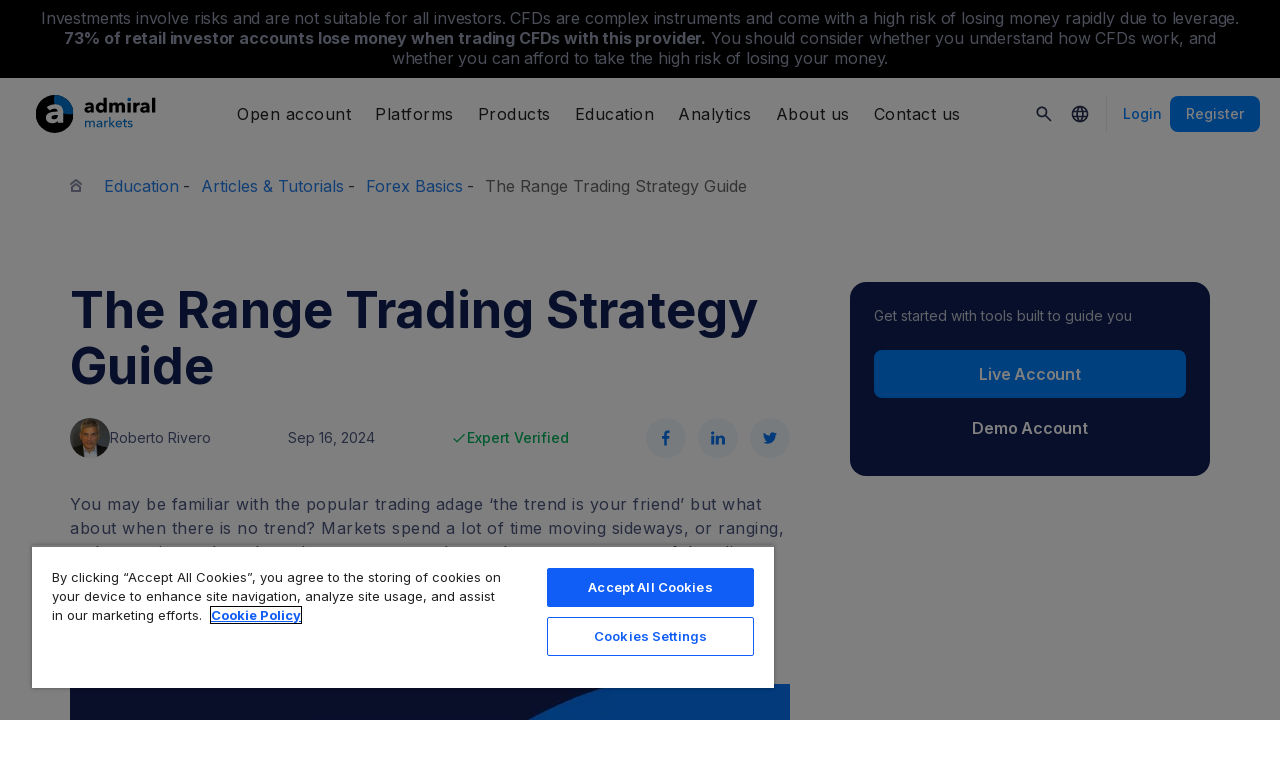

--- FILE ---
content_type: text/html; charset=UTF-8
request_url: https://admiralmarkets.com/education/articles/forex-basics/range-trading-strategy
body_size: 21344
content:
<!DOCTYPE HTML>
<html lang="en"
      class="no-js"
      dir="">
<head>
  <!-- Default Consent Mode (strictly before GTM) -->
<script>
    window.dataLayer = window.dataLayer || [];

    function gtag() {
        dataLayer.push(arguments);
    }

    gtag('consent', 'default', {
        ad_storage: 'denied',
        analytics_storage: 'denied',
        functionality_storage: 'denied',
        security_storage: 'granted',
        ad_user_data: 'denied',
        ad_personalization: 'denied',
        wait_for_update: 500
    });
</script>

<!-- OneTrust scripts -->
<script src="https://cdn.cookielaw.org/consent/ee985002-8203-48ed-8c12-0fc7dc9c8967/OtAutoBlock.js"></script>
<script src="https://cdn.cookielaw.org/scripttemplates/otSDKStub.js" data-domain-script="ee985002-8203-48ed-8c12-0fc7dc9c8967"
        data-document-language="true"></script>
<script>
    function OptanonWrapper() {}
</script>    
  <meta http-equiv="Content-Type"
        content="text/html; charset=utf-8"/>
  <meta http-equiv="content-language"
        content="en"/>
  <meta http-equiv="X-UA-Compatible"
        content="IE=edge">
  <meta name="msvalidate.01"
        content="BC454D138B137B9B55C07A1BA12B2675"/>
  <meta name="google" value="notranslate" />

  <meta name="viewport" content="initial-scale=1.0, maximum-scale=6.0, width=device-width">
  <meta name="copyright"
        content="Copyright (c) 2026 by Admirals"/>
  <meta name="csrf-token"
        content="a3nhRdMtxHnjLiW4DJQYldk1RS8ly0AzqN2Eg2yR">

  <meta name="google" value="notranslate">
  <meta name="msvalidate.01"
        content="BC454D138B137B9B55C07A1BA12B2675"/>

  <meta name="insight-app-sec-validation" content="249faa12-bf98-46f0-bfe3-644ea587e00a" />

  
  
      <meta name="google-site-verification" content="DDYBAMNUEHU8by-iYzP1alzmyhcg6EwOOYeGcsl3fWA"/>
    <meta name="google-site-verification" content="Cv_RU0j8COKnbdjCzMvo0liOoQKF76h0iIE6hbIkvqI" />
    <meta name="google-site-verification" content="1DZjyvhRwvgkiws-y31WrjELt3gCT-WHlEzQhKmdz6U" />
  
  
      <meta name="yandex-verification"
          content="8e46ad223ac54dbc"/>
      
  <meta name="robots" content="index, follow" />
  
    

  <title>The Range Trading Strategy Guide</title>
  <meta name="title"
        content="The Range Trading Strategy Guide"/>

      <meta class="swiftype" name="description" data-type="string" content="Interested in learning a range trading strategy? Range trading seeks to exploit times when the market is not trending. Click here to read about it!"/>
  
  <meta name="apple-itunes-app" content="app-id=1222861799">

  
  <meta property="fb:page_id"
        content="123439881049224"/>
  <meta property="og:title" content="The Range Trading Strategy Guide" />
  <meta property="og:type" content="article" />
  <meta property="og:url" content="https://admiralmarkets.com/education/articles/forex-basics/range-trading-strategy" />
  <meta property="og:site_name" content="Admirals" />
  <meta property="og:image" content="https://fxmedia.s3.eu-west-1.amazonaws.com/featured_images/66e81eb6d4a791726488246.png" />
  <meta property="og:image:width" content="800" />
  <meta property="og:image:height" content="375" />
  <meta property="og:description" content="Interested in learning a range trading strategy? Range trading seeks to exploit times when the market is not trending. Click here to read about it!" />
  

  
  <meta property="twitter:account_id"
        content="134782830"/>
  <meta name="twitter:site"
        content="@AdmiralsGlobal"/>
  <meta name="twitter:card" content="summary_large_image" />
  <meta name="twitter:title" content="The Range Trading Strategy Guide" />
  <meta name="twitter:description" content="Interested in learning a range trading strategy? Range trading seeks to exploit times when the market is not trending. Click here to read about it!" />
  <meta name="twitter:image" content="https://fxmedia.s3.eu-west-1.amazonaws.com/featured_images/66e81eb6d4a791726488246.png" />
  

      <link rel="preload" as="image" href="https://dynamic-images.admiralmarkets.com/720x,webp/fxmedia.s3.amazonaws.com/articles/Range_Trading_Strategy.png" media="(min-width: 640px)"><link rel="preload" as="image" href="https://dynamic-images.admiralmarkets.com/375x,webp/fxmedia.s3.amazonaws.com/articles/Range_Trading_Strategy.png" media="(max-width: 639px)">

  <link rel="preconnect" href="https://fonts.googleapis.com">
  <link rel="preconnect" href="https://fonts.gstatic.com" crossorigin>
  <link rel="preconnect" href="https://auth.admiralmarkets.com" crossorigin>
  <link rel="preconnect" href="https://static-images.admiralmarkets.com" crossorigin>
  <link rel="preload" href="https://admiralmarkets.com/build/icons.woff2" as="font" type="font/woff2" crossorigin>
  <link rel="preload" href="https://static-images.admiralmarkets.com/build/69001f88/components.js" as="script">
  <link rel="preload" href="https://static-images.admiralmarkets.com/build/69001f88/common.css" as="style">
  <link rel="preload" href="https://static-images.admiralmarkets.com/build/69001f88/components.css" as="style">

  <link rel="preload" as="style" href="https://fonts.googleapis.com/css2?family=Inter:wght@400;500;600;700;800&display=swap">

      <link rel="preload" href="https://static-images.admiralmarkets.com/build/69001f88/breadcrumbs-default.css" as="style">
  
      <link rel="preload" href="https://static-images.admiralmarkets.com/build/69001f88/articles/index.css" as="style">
    <link rel="preload" href="https://dynamic-images.admiralmarkets.com/80x,webp/fxmedia.s3.eu-west-1.amazonaws.com/hosts/607dc3e82a0121618854888.jpeg" as="image">

  <link rel="apple-touch-icon" sizes="180x180"
      href="https://static-images.admiralmarkets.com/data/icons/favicon/apple-touch-icon.png">
<link rel="icon" type="image/png" sizes="32x32"
      href="https://static-images.admiralmarkets.com/data/icons/favicon/favicon-32x32.png">
<link rel="icon" type="image/png" sizes="16x16"
      href="https://static-images.admiralmarkets.com/data/icons/favicon/favicon-16x16.png">
<link rel="shortcut icon" href="https://static-images.admiralmarkets.com/data/icons/favicon/favicon.ico">

<link rel="manifest"
      href="https://admiralmarkets.com/admirals.webmanifest">

<link rel="manifest"
      href="https://admiralmarkets.com/manifest.json">


      

  <link rel="canonical" href="https://admiralmarkets.com/education/articles/forex-basics/range-trading-strategy" />

  
  <style rel="stylesheet">
    @font-face {
      font-family: 'AdmSymbols';
      font-style: normal;
      font-weight: 400;
      font-display: fallback;
      src: url("https://admiralmarkets.com/build/icons.woff2") format("woff2"), url("https://admiralmarkets.com/build/icons.woff") format("woff"), url("https://admiralmarkets.com/build/icons.ttf") format("truetype");
    }
</style>  <link rel="stylesheet" media="print" onload="this.onload=null;this.removeAttribute('media');" href="https://fonts.googleapis.com/css2?family=Inter:wght@400;500;600;700;800&display=swap">
<noscript><link rel="stylesheet" href="https://fonts.googleapis.com/css2?family=Inter:wght@400;500;600;700;800&display=swap"></noscript>
  <link rel="stylesheet" href="https://static-images.admiralmarkets.com/build/69001f88/common.css">
  <link rel="stylesheet" href="https://static-images.admiralmarkets.com/build/69001f88/components.css" media="print" onload="this.media='all'">

      <link rel="stylesheet" href="https://static-images.admiralmarkets.com/build/69001f88/breadcrumbs-default.css">
  
      <link rel="stylesheet" href="https://static-images.admiralmarkets.com/build/69001f88/articles/index.css">
    <script>var CONFIG = {"api":"https:\/\/api.admiralmarkets.com","cspec":"https:\/\/cspec-api-tr3.int.fxservice.com","basePath":"","dashboardURL":"https:\/\/admiralmarkets.com\/dashboard","loginURL":"https:\/\/auth.admiralmarkets.com\/","buildVersion":"202601230605","localeUrl":"https:\/\/static-images.admiralmarkets.com\/build\/69001f88\/locale\/{locale}.json","localeMarketsUrl":"https:\/\/static-images.admiralmarkets.com\/build\/69001f88\/locale\/{locale}.json","siteKey":null,"tr3WebinarsApiAccessToken":"963e8fa4edd66741e91ecb8c019dc1e8","markets":{"trade":"https:\/\/trade.admiralmarkets.com:8061","sellbuy":"https:\/\/trade.admiralmarkets.com:8063","ws":"wss:\/\/trade.admiralmarkets.com:8062"},"env":"prod","ssoHost":"https:\/\/auth.admiralmarkets.com"}</script>
  <script>window.APP_PUBLIC_PATH = 'https://static-images.admiralmarkets.com/build/69001f88/';</script>

<script>(window.BOOMR_mq=window.BOOMR_mq||[]).push(["addVar",{"rua.upush":"false","rua.cpush":"true","rua.upre":"false","rua.cpre":"false","rua.uprl":"false","rua.cprl":"false","rua.cprf":"false","rua.trans":"SJ-e879e388-dbce-46b3-9c91-ed86071c53d3","rua.cook":"false","rua.ims":"false","rua.ufprl":"false","rua.cfprl":"false","rua.isuxp":"false","rua.texp":"norulematch","rua.ceh":"false","rua.ueh":"false","rua.ieh.st":"0"}]);</script>
                              <script>!function(e){var n="https://s.go-mpulse.net/boomerang/";if("False"=="True")e.BOOMR_config=e.BOOMR_config||{},e.BOOMR_config.PageParams=e.BOOMR_config.PageParams||{},e.BOOMR_config.PageParams.pci=!0,n="https://s2.go-mpulse.net/boomerang/";if(window.BOOMR_API_key="AZAWJ-3V6N9-CWBQM-5YGCR-3GUWY",function(){function e(){if(!o){var e=document.createElement("script");e.id="boomr-scr-as",e.src=window.BOOMR.url,e.async=!0,i.parentNode.appendChild(e),o=!0}}function t(e){o=!0;var n,t,a,r,d=document,O=window;if(window.BOOMR.snippetMethod=e?"if":"i",t=function(e,n){var t=d.createElement("script");t.id=n||"boomr-if-as",t.src=window.BOOMR.url,BOOMR_lstart=(new Date).getTime(),e=e||d.body,e.appendChild(t)},!window.addEventListener&&window.attachEvent&&navigator.userAgent.match(/MSIE [67]\./))return window.BOOMR.snippetMethod="s",void t(i.parentNode,"boomr-async");a=document.createElement("IFRAME"),a.src="about:blank",a.title="",a.role="presentation",a.loading="eager",r=(a.frameElement||a).style,r.width=0,r.height=0,r.border=0,r.display="none",i.parentNode.appendChild(a);try{O=a.contentWindow,d=O.document.open()}catch(_){n=document.domain,a.src="javascript:var d=document.open();d.domain='"+n+"';void(0);",O=a.contentWindow,d=O.document.open()}if(n)d._boomrl=function(){this.domain=n,t()},d.write("<bo"+"dy onload='document._boomrl();'>");else if(O._boomrl=function(){t()},O.addEventListener)O.addEventListener("load",O._boomrl,!1);else if(O.attachEvent)O.attachEvent("onload",O._boomrl);d.close()}function a(e){window.BOOMR_onload=e&&e.timeStamp||(new Date).getTime()}if(!window.BOOMR||!window.BOOMR.version&&!window.BOOMR.snippetExecuted){window.BOOMR=window.BOOMR||{},window.BOOMR.snippetStart=(new Date).getTime(),window.BOOMR.snippetExecuted=!0,window.BOOMR.snippetVersion=12,window.BOOMR.url=n+"AZAWJ-3V6N9-CWBQM-5YGCR-3GUWY";var i=document.currentScript||document.getElementsByTagName("script")[0],o=!1,r=document.createElement("link");if(r.relList&&"function"==typeof r.relList.supports&&r.relList.supports("preload")&&"as"in r)window.BOOMR.snippetMethod="p",r.href=window.BOOMR.url,r.rel="preload",r.as="script",r.addEventListener("load",e),r.addEventListener("error",function(){t(!0)}),setTimeout(function(){if(!o)t(!0)},3e3),BOOMR_lstart=(new Date).getTime(),i.parentNode.appendChild(r);else t(!1);if(window.addEventListener)window.addEventListener("load",a,!1);else if(window.attachEvent)window.attachEvent("onload",a)}}(),"".length>0)if(e&&"performance"in e&&e.performance&&"function"==typeof e.performance.setResourceTimingBufferSize)e.performance.setResourceTimingBufferSize();!function(){if(BOOMR=e.BOOMR||{},BOOMR.plugins=BOOMR.plugins||{},!BOOMR.plugins.AK){var n="true"=="true"?1:0,t="",a="amhrpdyccuevg2ltb7ba-f-f451fceab-clientnsv4-s.akamaihd.net",i="false"=="true"?2:1,o={"ak.v":"39","ak.cp":"1420799","ak.ai":parseInt("742070",10),"ak.ol":"0","ak.cr":9,"ak.ipv":4,"ak.proto":"h2","ak.rid":"64dc26e","ak.r":51990,"ak.a2":n,"ak.m":"r","ak.n":"ff","ak.bpcip":"3.15.23.0","ak.cport":52596,"ak.gh":"2.17.209.145","ak.quicv":"","ak.tlsv":"tls1.3","ak.0rtt":"","ak.0rtt.ed":"","ak.csrc":"-","ak.acc":"","ak.t":"1769148354","ak.ak":"hOBiQwZUYzCg5VSAfCLimQ==iacGRw+wczwe1Rw+ehY/1LiYg9ASpaRMLLvctbvwT56eTbU+pdZ687IWH/QcHEMBc5nQBpQqZ3KkD+P5Xgs+PMQMsymF7Rta7/kJ2mYjHUn5VAy+jsZMZUniDls/rN4kwyV24nwzKvPQPVWVRMYonyRpXjYSFpiIkvsGl1yLpQXJsKIe4AP8xb/BE3GxhxDF/K9PXHpXcGrDVSglBVcUPcdZCf2J3L6phmaha4O7RGf5cPwsxH26fycXdLhieCtTlI6vLzfl0LJkwDD1krLVyrLAjX/H0uJKq9sG1cdE+GHEkvop2ov4xu1FWCbZTzEnHHQCNpLGS+wosp2zDe1mh8zeUuL87D75AoF5VTpJgCNvULk8FYIIs4BSFIjgBwYipON1d7KazXRC6RBPwWVArZGp3+ij+e0o0MO2jC2QxME=","ak.pv":"56","ak.dpoabenc":"","ak.tf":i};if(""!==t)o["ak.ruds"]=t;var r={i:!1,av:function(n){var t="http.initiator";if(n&&(!n[t]||"spa_hard"===n[t]))o["ak.feo"]=void 0!==e.aFeoApplied?1:0,BOOMR.addVar(o)},rv:function(){var e=["ak.bpcip","ak.cport","ak.cr","ak.csrc","ak.gh","ak.ipv","ak.m","ak.n","ak.ol","ak.proto","ak.quicv","ak.tlsv","ak.0rtt","ak.0rtt.ed","ak.r","ak.acc","ak.t","ak.tf"];BOOMR.removeVar(e)}};BOOMR.plugins.AK={akVars:o,akDNSPreFetchDomain:a,init:function(){if(!r.i){var e=BOOMR.subscribe;e("before_beacon",r.av,null,null),e("onbeacon",r.rv,null,null),r.i=!0}return this},is_complete:function(){return!0}}}}()}(window);</script></head>

<body class="layout-main  adm-container  session-guest" data-lang="en" data-oc="amuk">
  <header class="main-navigation session-guest main-navigation--rw-expand"
        data-regulator="fca">
    <div class="main-navigation__rw">
        <img alt="close" class="main-navigation__rw--expand" src="https://static-images.admiralmarkets.com/data/icons/expand_more_24px.svg"/>
<span class="folded-text">
    <b>73%</b>
    <b> of retail accounts lose money when trading CFDs with this provider.</b>
</span>
<span class="fulltext">
    Investments involve risks and are not suitable for all investors. CFDs are complex instruments and come with a high risk of losing money rapidly due to leverage.
    <b>73%</b>
    <b>of retail investor accounts lose money when trading CFDs with this provider.</b>
    You should consider whether you understand how CFDs work, and whether you can afford to take the high risk of losing your money.
</span>

    </div>
        <div class="main-navigation__root">
        <div class="main-navigation__logo">
            <a href="https://admiralmarkets.com" class="main-navigation__logo-link">
                <picture>
                    <source media="(min-width:545px)" srcset="https://static-images.admiralmarkets.com/data/admirals/admirals-uk.svg">
                    <img alt="Admirals" src="https://dynamic-images.admiralmarkets.com/68x,webp/static-images.admiralmarkets.com/data/admirals/admirals-small-uk.png">
                </picture>
            </a>
            <img class="main-navigation__close" alt="Close"
                 src="https://static-images.admiralmarkets.com/data/icons/close_24px.svg"/>
        </div>
        <nav class="main-navigation__menu">
            <span class="main-navigation__burger"><img alt="Open menu"
                                                       src="https://static-images.admiralmarkets.com/data/icons/menu_24px.svg"/>Menu</span>
            <ul class="main-navigation__menu-bar" role="menubar">
                <li class="main-navigation__search">
                    <form class="main-navigation__search-form">
                        <img class="main-navigation__search-icon" alt="Search"
                             src="https://static-images.admiralmarkets.com/data/icons/search_20px.svg"/>
                        <input type="text" title="Search" id="field_menu_search" class="main-navigation__search--input"
                               placeholder="Enter your search term here, e.g. Start trading">
                        <img class="main-navigation__search-close-icon" alt="Search"
                             src="https://static-images.admiralmarkets.com/data/icons/close_24px.svg"/>
                        <input type="submit" id="field_menu_submit">
                    </form>
                    <div class="st-search-container main-navigation__search--container"></div>
                </li>
                                    <li data-menu-id="open-account"
                        class="main-navigation__menu-section  ">
                                                    <div class="main-navigation__menu-item main-navigation__menu-title  main-navigation__menu-title-with-child ">
                                                                    Open account
                                                            </div>
                                                                                                        <div class="main-navigation__menu-popup "
                                 role="menu" data-menu-item="open-account">
                                                                
                                                                                                        <div class="main-navigation__menu-column-named">
                                                                                    <div class="main-navigation__menu-column-title">Accounts</div>
                                                                                <ul class="main-navigation__menu-column">
                                                                                                                                                                                            <li role="none">
                                                        <a class="main-navigation__menu-item main-navigation__menu-link  "
                                                           role="menuitem" title=""
                                                                                                                      href="https://admiralmarkets.com/start-trading">Trading account</a>
                                                    </li>
                                                                                                                                                                                                <li role="none">
                                                        <a class="main-navigation__menu-item main-navigation__menu-link  "
                                                           role="menuitem" title=""
                                                                                                                      href="https://admiralmarkets.com/start-trading/admiral-invest-stocks-and-etfs">Investment Account</a>
                                                    </li>
                                                                                                                                                                                                <li role="none">
                                                        <a class="main-navigation__menu-item main-navigation__menu-link  "
                                                           role="menuitem" title=""
                                                                                                                      href="https://admiralmarkets.com/start-trading/islamic-account">Islamic account</a>
                                                    </li>
                                                                                                                                                                                                <li role="none">
                                                        <a class="main-navigation__menu-item main-navigation__menu-link  "
                                                           role="menuitem" title=""
                                                                                                                      href="https://admiralmarkets.com/start-trading/forex-demo">Demo account</a>
                                                    </li>
                                                                                                                                                                                                <li role="none">
                                                        <a class="main-navigation__menu-item main-navigation__menu-link  "
                                                           role="menuitem" title="Choose an account that suits you best and start trading today."
                                                                                                                      href="https://admiralmarkets.com/start-trading/account-types">Account Types</a>
                                                    </li>
                                                                                                                                    </ul>
                                    </div>
                                                                                                        <div class="main-navigation__menu-column-named">
                                                                                    <div class="main-navigation__menu-column-title">Conditions</div>
                                                                                <ul class="main-navigation__menu-column">
                                                                                                                                                                                            <li role="none">
                                                        <a class="main-navigation__menu-item main-navigation__menu-link  "
                                                           role="menuitem" title="Familiarize yourself with our business practices, account opening procedures &amp; documents."
                                                                                                                      href="https://admiralmarkets.com/start-trading/documents">Documents &amp; Policies</a>
                                                    </li>
                                                                                                                                                                                                <li role="none">
                                                        <a class="main-navigation__menu-item main-navigation__menu-link  "
                                                           role="menuitem" title="See how to deposit or withdraw funds from your trading account."
                                                                                                                      href="https://admiralmarkets.com/start-trading/deposits-and-withdrawals">Deposits &amp; Withdrawals</a>
                                                    </li>
                                                                                                                                                                                                <li role="none">
                                                        <div class="main-navigation__menu-column-title">Personal Finance</div>
                                                    </li>
                                                                                                                                                                                                <li role="none">
                                                        <a class="main-navigation__menu-item main-navigation__menu-link  "
                                                           role="menuitem" title=""
                                                                                                                      href="https://admiralmarkets.com/products/admirals-wallet">Admiral Markets Wallet</a>
                                                    </li>
                                                                                                                                    </ul>
                                    </div>
                                                            </div>
                                            </li>
                                    <li data-menu-id="platforms"
                        class="main-navigation__menu-section  ">
                                                    <div class="main-navigation__menu-item main-navigation__menu-title  main-navigation__menu-title-with-child ">
                                                                    <a href="https://admiralmarkets.com/trading-platforms">Platforms</a>
                                                            </div>
                                                                                                        <div class="main-navigation__menu-popup main-navigation__menu-popup--with-title"
                                 role="menu" data-menu-item="platforms">
                                                                                                    <a class="main-navigation__menu-item main-navigation__menu-link main-navigation__menu-link--full-width"
                                       role="menuitem" title="Trading platforms &amp; tools"
                                                                              href="https://admiralmarkets.com/trading-platforms">Trading platforms &amp; tools</a>
                                
                                                                                                        <div class="main-navigation__menu-column-named">
                                                                                    <div class="main-navigation__menu-column-title">Web</div>
                                                                                <ul class="main-navigation__menu-column">
                                                                                                                                                                                            <li role="none">
                                                        <a class="main-navigation__menu-item main-navigation__menu-link  "
                                                           role="menuitem" title="Admiral Markets Platform"
                                                                                                                      href="https://admiralmarkets.com/platforms/native-platform">Admiral Markets Platform</a>
                                                    </li>
                                                                                                                                                                                                <li role="none">
                                                        <a class="main-navigation__menu-item main-navigation__menu-link  "
                                                           role="menuitem" title="Trade Forex and CFDs in your browser, without download. Compatible with MetaTrader 4 and 5."
                                                                                                                      href="https://admiralmarkets.com/trading-platforms/webtrader">MetaTrader WebTrader</a>
                                                    </li>
                                                                                                                                                                                                <li role="none">
                                                        <div class="main-navigation__menu-column-title">Mobile</div>
                                                    </li>
                                                                                                                                                                                                <li role="none">
                                                        <a class="main-navigation__menu-item main-navigation__menu-link  "
                                                           role="menuitem" title="landing::AdmiralMarketsTradingAppLandingPage.am-mobile-trading-app-lp-title-description"
                                                                                                                      href="https://admiralmarkets.com/start-trading/trading-app">Admiral Markets Mobile App</a>
                                                    </li>
                                                                                                                                                                                                <li role="none">
                                                        <div class="main-navigation__menu-column-title">Tools</div>
                                                    </li>
                                                                                                                                                                                                <li role="none">
                                                        <a class="main-navigation__menu-item main-navigation__menu-link  "
                                                           role="menuitem" title="Download MetaTrader Supreme Edition - an intuitive platform for Forex &amp; CFD trading. Learn more about this plugin and its innovative features."
                                                                                                                      href="https://admiralmarkets.com/trading-platforms/metatrader-se">MetaTrader Supreme Edition</a>
                                                    </li>
                                                                                                                                                                                                <li role="none">
                                                        <a class="main-navigation__menu-item main-navigation__menu-link  "
                                                           role="menuitem" title="The StereoTrader is an add-on for your MetaTrader 4 and MetaTrader 5 platform to improve trading of the Forex Markets and the CFDs."
                                                                                                                      href="https://admiralmarkets.com/trading-platforms/stereotrader">StereoTrader</a>
                                                    </li>
                                                                                                                                                                                                <li role="none">
                                                        <a class="main-navigation__menu-item main-navigation__menu-link  "
                                                           role="menuitem" title="Virtual Private Server"
                                                                                                                      href="https://admiralmarkets.com/trading-platforms/forex-vps">Virtual Private Server</a>
                                                    </li>
                                                                                                                                                                                                <li role="none">
                                                        <a class="main-navigation__menu-item main-navigation__menu-link  "
                                                           role="menuitem" title="Parallels for MAC"
                                                                                                                      href="https://admiralmarkets.com/trading-platforms/metatrader-for-mac">Parallels for MAC</a>
                                                    </li>
                                                                                                                                    </ul>
                                    </div>
                                                                                                        <div class="main-navigation__menu-column-named">
                                                                                    <div class="main-navigation__menu-column-title">Desktop</div>
                                                                                <ul class="main-navigation__menu-column">
                                                                                                                                                                                            <li role="none">
                                                        <a class="main-navigation__menu-item main-navigation__menu-link  "
                                                           role="menuitem" title="Download MetaTrader 4 - the most powerful and user-friendly platform for Forex &amp; CFDs trading."
                                                                                                                      href="https://admiralmarkets.com/trading-platforms/metatrader-4">MetaTrader 4</a>
                                                    </li>
                                                                                                                                                                                                <li role="none">
                                                        <a class="main-navigation__menu-item main-navigation__menu-link  "
                                                           role="menuitem" title="Download MetaTrader 5 - the new and improved platfrom for Forex &amp; CFDs trading."
                                                                                                                      href="https://admiralmarkets.com/trading-platforms/metatrader-5">MetaTrader 5</a>
                                                    </li>
                                                                                                                                    </ul>
                                    </div>
                                                            </div>
                                            </li>
                                    <li data-menu-id="products"
                        class="main-navigation__menu-section  ">
                                                    <div class="main-navigation__menu-item main-navigation__menu-title  main-navigation__menu-title-with-child ">
                                                                    <a href="https://admiralmarkets.com/products">Products</a>
                                                            </div>
                                                                                                        <div class="main-navigation__menu-popup main-navigation__menu-popup--with-title"
                                 role="menu" data-menu-item="products">
                                                                                                    <a class="main-navigation__menu-item main-navigation__menu-link main-navigation__menu-link--full-width"
                                       role="menuitem" title="Markets &amp; products"
                                                                              href="https://admiralmarkets.com/products">Markets &amp; products</a>
                                
                                                                                                        <div class="main-navigation__menu-column-named">
                                                                                    <div class="main-navigation__menu-column-title">Category</div>
                                                                                <ul class="main-navigation__menu-column">
                                                                                                                                                                                            <li role="none">
                                                        <a class="main-navigation__menu-item main-navigation__menu-link  "
                                                           role="menuitem" title=""
                                                                                                                      href="https://admiralmarkets.com/products/forex">Forex</a>
                                                    </li>
                                                                                                                                                                                                <li role="none">
                                                        <a class="main-navigation__menu-item main-navigation__menu-link  "
                                                           role="menuitem" title=""
                                                                                                                      href="https://admiralmarkets.com/products/commodities">Commodities</a>
                                                    </li>
                                                                                                                                                                                                <li role="none">
                                                        <a class="main-navigation__menu-item main-navigation__menu-link  "
                                                           role="menuitem" title=""
                                                                                                                      href="https://admiralmarkets.com/products/indices">Indices</a>
                                                    </li>
                                                                                                                                                                                                <li role="none">
                                                        <a class="main-navigation__menu-item main-navigation__menu-link  "
                                                           role="menuitem" title=""
                                                                                                                      href="https://admiralmarkets.com/products/shares-cfd">Stocks</a>
                                                    </li>
                                                                                                                                                                                                <li role="none">
                                                        <a class="main-navigation__menu-item main-navigation__menu-link  "
                                                           role="menuitem" title=""
                                                                                                                      href="https://admiralmarkets.com/products/etfs">ETFs</a>
                                                    </li>
                                                                                                                                    </ul>
                                    </div>
                                                                                                        <div class="main-navigation__menu-column-named">
                                                                                    <div class="main-navigation__menu-column-title">Conditions</div>
                                                                                <ul class="main-navigation__menu-column">
                                                                                                                                                                                            <li role="none">
                                                        <a class="main-navigation__menu-item main-navigation__menu-link  "
                                                           role="menuitem" title=""
                                                                                                                      href="https://admiralmarkets.com/start-trading/margin-requirements">Margin Requirements</a>
                                                    </li>
                                                                                                                                                                                                <li role="none">
                                                        <a class="main-navigation__menu-item main-navigation__menu-link  "
                                                           role="menuitem" title=""
                                                            rel="nofollow"                                                            href="https://admiralmarkets.com/start-trading/contract-specifications">Contract Specifications</a>
                                                    </li>
                                                                                                                                                                                                <li role="none">
                                                        <div class="main-navigation__menu-column-title">Features</div>
                                                    </li>
                                                                                                                                                                                                <li role="none">
                                                        <a class="main-navigation__menu-item main-navigation__menu-link  "
                                                           role="menuitem" title="Fractional Shares | Admiral Markets"
                                                                                                                      href="https://admiralmarkets.com/start-trading/fractional-shares">Fractional Investing</a>
                                                    </li>
                                                                                                                                    </ul>
                                    </div>
                                                            </div>
                                            </li>
                                    <li data-menu-id="education"
                        class="main-navigation__menu-section  main-navigation__menu-section--hide  ">
                                                    <div class="main-navigation__menu-item main-navigation__menu-title  main-navigation__menu-title-with-child ">
                                                                    <a href="https://admiralmarkets.com/education">Education</a>
                                                            </div>
                                                                                                        <div class="main-navigation__menu-popup "
                                 role="menu" data-menu-item="education">
                                                                    <ul class="main-navigation__menu-column">
                                                                                    <li role="none">
                                                <a class="main-navigation__menu-item main-navigation__menu-link"
                                                   role="menuitem" title="Our academy"
                                                                                                      href="https://admiralmarkets.com/education">Our academy</a>
                                            </li>
                                                                                                                            <li role="none">
                                                <a class="main-navigation__menu-item main-navigation__menu-link  "
                                                   role="menuitem" title="Tune in and watch experts cover trading-related topics. Learn the basics or get weekly expert insights."
                                                                                                      href="https://admiralmarkets.com/education/webinars">Webinars</a></li>
                                                                                    <li role="none">
                                                <a class="main-navigation__menu-item main-navigation__menu-link  "
                                                   role="menuitem" title="From Forex and CFD basics to advanced trading topics, this sections offers you useful trading insights."
                                                                                                      href="https://admiralmarkets.com/education/articles">Articles &amp; Tutorials</a></li>
                                                                                    <li role="none">
                                                <a rel="nofollow noopener" class="main-navigation__menu-item main-navigation__menu-link  main-navigation__menu-item--external  "
                                                   role="menuitem" title="Trading Videos"
                                                                                                      href="https://www.youtube.com/@admiralmarketsuk">Trading Videos</a></li>
                                                                                    <li role="none">
                                                <a class="main-navigation__menu-item main-navigation__menu-link  "
                                                   role="menuitem" title="Risk management can prevent large losses in Forex and CFD trading. Learn best-practice risk and trade management, for successful Forex and CFD trades."
                                                                                                      href="https://admiralmarkets.com/education/risk-management">Risk Management</a></li>
                                                                                    <li role="none">
                                                <a class="main-navigation__menu-item main-navigation__menu-link  "
                                                   role="menuitem" title="Get your answers to the frequently asked questions about our services and trading."
                                                                                                      href="https://admiralmarkets.com/faq">FAQ</a></li>
                                                                                    <li role="none">
                                                <a class="main-navigation__menu-item main-navigation__menu-link  "
                                                   role="menuitem" title=""
                                                                                                      href="https://admiralmarkets.com/education/ebooks/blockchain">E-books</a></li>
                                                                            </ul>
                                                                
                                                            </div>
                                            </li>
                                    <li data-menu-id="analytics"
                        class="main-navigation__menu-section  main-navigation__menu-section--hide  ">
                                                    <div class="main-navigation__menu-item main-navigation__menu-title  main-navigation__menu-title-with-child ">
                                                                    <a href="https://admiralmarkets.com/analytics">Analytics</a>
                                                            </div>
                                                                                                        <div class="main-navigation__menu-popup "
                                 role="menu" data-menu-item="analytics">
                                                                    <ul class="main-navigation__menu-column">
                                                                                    <li role="none">
                                                <a class="main-navigation__menu-item main-navigation__menu-link"
                                                   role="menuitem" title="Analytics &amp; tools"
                                                                                                      href="https://admiralmarkets.com/analytics">Analytics &amp; tools</a>
                                            </li>
                                                                                                                            <li role="none">
                                                <a class="main-navigation__menu-item main-navigation__menu-link  "
                                                   role="menuitem" title=""
                                                                                                      href="https://admiralmarkets.com/stocks/all">Macroscope</a></li>
                                                                                    <li role="none">
                                                <a class="main-navigation__menu-item main-navigation__menu-link  "
                                                   role="menuitem" title="Financial trading portal featuring market news, technical analysis, economic calendar, and global sentiment indicators. Wrapped together into Premium Analytics."
                                                                                                      href="https://admiralmarkets.com/analytics/premium-analytics">Premium Analytics</a></li>
                                                                                    <li role="none">
                                                <a class="main-navigation__menu-item main-navigation__menu-link  "
                                                   role="menuitem" title="Follow our blog to get the latest market updates from professional traders."
                                                                                                      href="https://admiralmarkets.com/analytics/traders-blog">Trading News</a></li>
                                                                                    <li role="none">
                                                <a class="main-navigation__menu-item main-navigation__menu-link  "
                                                   role="menuitem" title="Calculate your margin, profit or loss &amp; compare results of your Forex &amp; CFD trades prior to trading."
                                                                                                      href="https://admiralmarkets.com/start-trading/trading-calculator">Trading Calculator</a></li>
                                                                                    <li role="none">
                                                <a class="main-navigation__menu-item main-navigation__menu-link  "
                                                   role="menuitem" title="Admiral Markets Research Terminal: integrated insights and live analytics for MT4/MT5 users. Make smarter trading decisions."
                                                                                                      href="https://admiralmarkets.com/analytics/research-terminal">Research Terminal</a></li>
                                                                            </ul>
                                                                    <ul class="main-navigation__menu-column">
                                                                                                                            <li role="none">
                                                <a class="main-navigation__menu-item main-navigation__menu-link  "
                                                   role="menuitem" title="This tool helps traders keep track of important financial announcements that may affect the economy and price movements."
                                                                                                      href="https://admiralmarkets.com/analytics/forex-calendar">Forex Calendar</a></li>
                                                                                    <li role="none">
                                                <a class="main-navigation__menu-item main-navigation__menu-link  "
                                                   role="menuitem" title="See who are the top daily movers. Movement on the market always attracts interest from the trading community."
                                                                                                      href="https://admiralmarkets.com/analytics/market-heat-map">Market Heat Map</a></li>
                                                                                    <li role="none">
                                                <a class="main-navigation__menu-item main-navigation__menu-link  "
                                                   role="menuitem" title="Those widgets help you see the correlation between long and short positions held by other traders."
                                                                                                      href="https://admiralmarkets.com/analytics/market-sentiment">Market Sentiment</a></li>
                                                                            </ul>
                                                                
                                                            </div>
                                            </li>
                                    <li data-menu-id="about-admirals"
                        class="main-navigation__menu-section  main-navigation__menu-section--hide  ">
                                                    <div class="main-navigation__menu-item main-navigation__menu-title  main-navigation__menu-title-with-child ">
                                                                    <a href="https://admiralmarkets.com/about-us">About us</a>
                                                            </div>
                                                                                                        <div class="main-navigation__menu-popup "
                                 role="menu" data-menu-item="about-admirals">
                                                                    <ul class="main-navigation__menu-column">
                                                                                    <li role="none">
                                                <a class="main-navigation__menu-item main-navigation__menu-link"
                                                   role="menuitem" title="Who we are"
                                                                                                      href="https://admiralmarkets.com/about-us">Who we are</a>
                                            </li>
                                                                                                                            <li role="none">
                                                <a class="main-navigation__menu-item main-navigation__menu-link  "
                                                   role="menuitem" title="Meet our team of market analysts and experts. They provide frequent market analysis, host webinars, and record podcasts, so you`re always up-to-date"
                                                                                                      href="https://admiralmarkets.com/about-us/leadership-and-experts">Leadership &amp; Experts</a></li>
                                                                                    <li role="none">
                                                <a class="main-navigation__menu-item main-navigation__menu-link  "
                                                   role="menuitem" title="We provide our clients with a high level of financial confidence and investor protection."
                                                                                                      href="https://admiralmarkets.com/about-us/financial-security">Financial Security</a></li>
                                                                                    <li role="none">
                                                <a class="main-navigation__menu-item main-navigation__menu-link  "
                                                   role="menuitem" title="This page will guide you through all the needed steps to keep your account safe and avoid different frauds and scams - from two-step verification and more"
                                                                                                      href="https://admiralmarkets.com/about-us/scam-warning">Secure your trading account</a></li>
                                                                                    <li role="none">
                                                <a rel="nofollow noopener" class="main-navigation__menu-item main-navigation__menu-link  main-navigation__menu-item--external  "
                                                   role="menuitem" title="We are always on the lookout to add new talent to our international team."
                                                                                                      href="https://apply.workable.com/admirals/">Careers</a></li>
                                                                                    <li role="none">
                                                <a rel="nofollow noopener" class="main-navigation__menu-item main-navigation__menu-link  main-navigation__menu-item--external  "
                                                   role="menuitem" title=""
                                                                                                      href="https://admiralmarketsuk.freshdesk.com/en/support/solutions">Help Center</a></li>
                                                                                    <li role="none">
                                                <a class="main-navigation__menu-item main-navigation__menu-link  main-navigation__hidden-desktop"
                                                   role="menuitem" title=""
                                                                                                      href="https://admiralmarkets.com/about-us/news">Company News</a></li>
                                                                            </ul>
                                                                
                                                            </div>
                                            </li>
                                    <li data-menu-id="contact-us"
                        class="main-navigation__menu-section  ">
                                                    <div class="main-navigation__menu-item main-navigation__menu-title ">
                                                                    <a href="https://admiralmarkets.com/about-us/contact-us">Contact us</a>
                                                            </div>
                                                                    </li>
                                    <li data-menu-id="partnership"
                        class="main-navigation__menu-section  main-navigation__hidden-desktop">
                                                    <a rel="nofollow noopener" class="main-navigation__menu-section-link"
                               href="https://partnership.admiralmarkets.com">Partnership</a>
                                                                    </li>
                                                <li class="main-navigation__menu-section main-navigation__menu-section--more">
                    <div class="main-navigation__menu-item main-navigation__menu-title">
                        More</div>
                    <div class="main-navigation__menu-popup" role="menu">
                        <div class="main-navigation__menu-inner">
                            <div class="main-navigation__menu-hidden-sections">
                                                                                                                                                                                                                                                                                                                        <div class="main-navigation__menu-item main-navigation__menu-link"
                                             data-menu-id-more="education">Education</div>
                                                                                                                                                <div class="main-navigation__menu-item main-navigation__menu-link"
                                             data-menu-id-more="analytics">Analytics</div>
                                                                                                                                                <div class="main-navigation__menu-item main-navigation__menu-link"
                                             data-menu-id-more="about-admirals">About us</div>
                                                                                                                                                                                                                                        </div>
                                                                                                                                                                                                                                                                                    <div class="main-navigation__menu-sublist"
                                         data-menu-item-more="education">
                                                                                    <ul class="main-navigation__menu-column">
                                                                                                    <li role="none">
                                                        <a class="main-navigation__menu-item main-navigation__menu-link"
                                                           role="menuitem"
                                                           title="Our academy"
                                                           href="https://admiralmarkets.com/education">Our academy</a>
                                                    </li>
                                                                                                                                                    <li role="none">
                                                        <a class="main-navigation__menu-item main-navigation__menu-link"
                                                           role="menuitem" title="Tune in and watch experts cover trading-related topics. Learn the basics or get weekly expert insights."
                                                           href="https://admiralmarkets.com/education/webinars">Webinars</a>
                                                    </li>
                                                                                                    <li role="none">
                                                        <a class="main-navigation__menu-item main-navigation__menu-link"
                                                           role="menuitem" title="From Forex and CFD basics to advanced trading topics, this sections offers you useful trading insights."
                                                           href="https://admiralmarkets.com/education/articles">Articles &amp; Tutorials</a>
                                                    </li>
                                                                                                    <li role="none">
                                                        <a rel="nofollow noopener" class="main-navigation__menu-item main-navigation__menu-link"
                                                           role="menuitem" title="Trading Videos"
                                                           href="https://www.youtube.com/@admiralmarketsuk">Trading Videos</a>
                                                    </li>
                                                                                                    <li role="none">
                                                        <a class="main-navigation__menu-item main-navigation__menu-link"
                                                           role="menuitem" title="Risk management can prevent large losses in Forex and CFD trading. Learn best-practice risk and trade management, for successful Forex and CFD trades."
                                                           href="https://admiralmarkets.com/education/risk-management">Risk Management</a>
                                                    </li>
                                                                                                    <li role="none">
                                                        <a class="main-navigation__menu-item main-navigation__menu-link"
                                                           role="menuitem" title="Get your answers to the frequently asked questions about our services and trading."
                                                           href="https://admiralmarkets.com/faq">FAQ</a>
                                                    </li>
                                                                                                    <li role="none">
                                                        <a class="main-navigation__menu-item main-navigation__menu-link"
                                                           role="menuitem" title=""
                                                           href="https://admiralmarkets.com/education/ebooks/blockchain">E-books</a>
                                                    </li>
                                                                                            </ul>
                                                                            </div>
                                                                                                                                <div class="main-navigation__menu-sublist"
                                         data-menu-item-more="analytics">
                                                                                    <ul class="main-navigation__menu-column">
                                                                                                    <li role="none">
                                                        <a class="main-navigation__menu-item main-navigation__menu-link"
                                                           role="menuitem"
                                                           title="Analytics &amp; tools"
                                                           href="https://admiralmarkets.com/analytics">Analytics &amp; tools</a>
                                                    </li>
                                                                                                                                                    <li role="none">
                                                        <a class="main-navigation__menu-item main-navigation__menu-link"
                                                           role="menuitem" title=""
                                                           href="https://admiralmarkets.com/stocks/all">Macroscope</a>
                                                    </li>
                                                                                                    <li role="none">
                                                        <a class="main-navigation__menu-item main-navigation__menu-link"
                                                           role="menuitem" title="Financial trading portal featuring market news, technical analysis, economic calendar, and global sentiment indicators. Wrapped together into Premium Analytics."
                                                           href="https://admiralmarkets.com/analytics/premium-analytics">Premium Analytics</a>
                                                    </li>
                                                                                                    <li role="none">
                                                        <a class="main-navigation__menu-item main-navigation__menu-link"
                                                           role="menuitem" title="Follow our blog to get the latest market updates from professional traders."
                                                           href="https://admiralmarkets.com/analytics/traders-blog">Trading News</a>
                                                    </li>
                                                                                                    <li role="none">
                                                        <a class="main-navigation__menu-item main-navigation__menu-link"
                                                           role="menuitem" title="Calculate your margin, profit or loss &amp; compare results of your Forex &amp; CFD trades prior to trading."
                                                           href="https://admiralmarkets.com/start-trading/trading-calculator">Trading Calculator</a>
                                                    </li>
                                                                                                    <li role="none">
                                                        <a class="main-navigation__menu-item main-navigation__menu-link"
                                                           role="menuitem" title="Admiral Markets Research Terminal: integrated insights and live analytics for MT4/MT5 users. Make smarter trading decisions."
                                                           href="https://admiralmarkets.com/analytics/research-terminal">Research Terminal</a>
                                                    </li>
                                                                                            </ul>
                                                                                    <ul class="main-navigation__menu-column">
                                                                                                                                                    <li role="none">
                                                        <a class="main-navigation__menu-item main-navigation__menu-link"
                                                           role="menuitem" title="This tool helps traders keep track of important financial announcements that may affect the economy and price movements."
                                                           href="https://admiralmarkets.com/analytics/forex-calendar">Forex Calendar</a>
                                                    </li>
                                                                                                    <li role="none">
                                                        <a class="main-navigation__menu-item main-navigation__menu-link"
                                                           role="menuitem" title="See who are the top daily movers. Movement on the market always attracts interest from the trading community."
                                                           href="https://admiralmarkets.com/analytics/market-heat-map">Market Heat Map</a>
                                                    </li>
                                                                                                    <li role="none">
                                                        <a class="main-navigation__menu-item main-navigation__menu-link"
                                                           role="menuitem" title="Those widgets help you see the correlation between long and short positions held by other traders."
                                                           href="https://admiralmarkets.com/analytics/market-sentiment">Market Sentiment</a>
                                                    </li>
                                                                                            </ul>
                                                                            </div>
                                                                                                                                <div class="main-navigation__menu-sublist"
                                         data-menu-item-more="about-admirals">
                                                                                    <ul class="main-navigation__menu-column">
                                                                                                    <li role="none">
                                                        <a class="main-navigation__menu-item main-navigation__menu-link"
                                                           role="menuitem"
                                                           title="Who we are"
                                                           href="https://admiralmarkets.com/about-us">Who we are</a>
                                                    </li>
                                                                                                                                                    <li role="none">
                                                        <a class="main-navigation__menu-item main-navigation__menu-link"
                                                           role="menuitem" title="Meet our team of market analysts and experts. They provide frequent market analysis, host webinars, and record podcasts, so you`re always up-to-date"
                                                           href="https://admiralmarkets.com/about-us/leadership-and-experts">Leadership &amp; Experts</a>
                                                    </li>
                                                                                                    <li role="none">
                                                        <a class="main-navigation__menu-item main-navigation__menu-link"
                                                           role="menuitem" title="We provide our clients with a high level of financial confidence and investor protection."
                                                           href="https://admiralmarkets.com/about-us/financial-security">Financial Security</a>
                                                    </li>
                                                                                                    <li role="none">
                                                        <a class="main-navigation__menu-item main-navigation__menu-link"
                                                           role="menuitem" title="This page will guide you through all the needed steps to keep your account safe and avoid different frauds and scams - from two-step verification and more"
                                                           href="https://admiralmarkets.com/about-us/scam-warning">Secure your trading account</a>
                                                    </li>
                                                                                                    <li role="none">
                                                        <a rel="nofollow noopener" class="main-navigation__menu-item main-navigation__menu-link"
                                                           role="menuitem" title="We are always on the lookout to add new talent to our international team."
                                                           href="https://apply.workable.com/admirals/">Careers</a>
                                                    </li>
                                                                                                    <li role="none">
                                                        <a rel="nofollow noopener" class="main-navigation__menu-item main-navigation__menu-link"
                                                           role="menuitem" title=""
                                                           href="https://admiralmarketsuk.freshdesk.com/en/support/solutions">Help Center</a>
                                                    </li>
                                                                                                    <li role="none">
                                                        <a class="main-navigation__menu-item main-navigation__menu-link"
                                                           role="menuitem" title=""
                                                           href="https://admiralmarkets.com/about-us/news">Company News</a>
                                                    </li>
                                                                                            </ul>
                                                                            </div>
                                                                                                                                                                                                            </div>
                    </div>
                            </ul>
        </nav>
        <div class="main-navigation__bar">
                            <div class="main-navigation__search-button" data-api-key="gVbvazXP_kBmJTWR5Dgy">
                    <img src="https://static-images.admiralmarkets.com/data/icons/search_20px.svg"
                         alt="Search"/><span class="main-navigation__search-label">Search</span>
                </div>
            
                            <div class="language-switcher">
    <div class="language-switcher__button">
        <img src="https://static-images.admiralmarkets.com/data/icons/language_20px.svg"
             alt="Change language"/><span class="language-switcher__selected">English (International)</span>
    </div>
    <div class="language-switcher__fade"></div>
    <div class="language-switcher__popup">
        <div class="language-switcher__body">
                            <ul class="language-switcher__column">
                                            <li class="language-switcher__item">
                            <a class="language-switcher__link" href="https://admiralmarkets.com/education/articles">
                                <span class="language-switcher__vert"></span>
                                <span class="language-switcher__language">English (International)</span>
                                                                    <svg xmlns="http://www.w3.org/2000/svg" width="24" height="24" fill="none">
                                        <path fill="CurrentColor" fill-rule="evenodd"
                                              d="M20.373 6.133a1.2 1.2 0 0 1 .038 1.696l-10.044 10.5a1.2 1.2 0 0 1-1.716.02L3.613 13.31a1.2 1.2 0 1 1 1.697-1.697l4.17 4.17 9.196-9.613a1.2 1.2 0 0 1 1.697-.037Z"
                                              clip-rule="evenodd"/>
                                    </svg>
                                                            </a>
                        </li>
                                            <li class="language-switcher__item">
                            <a class="language-switcher__link" href="https://admiralmarkets.com/de/wissen/articles">
                                <span class="language-switcher__vert"></span>
                                <span class="language-switcher__language">Deutsch</span>
                                                            </a>
                        </li>
                                            <li class="language-switcher__item">
                            <a class="language-switcher__link" href="https://admiralmarkets.com/fr/formation/articles">
                                <span class="language-switcher__vert"></span>
                                <span class="language-switcher__language">Français</span>
                                                            </a>
                        </li>
                                            <li class="language-switcher__item">
                            <a class="language-switcher__link" href="https://admiralmarkets.com/nl/educatie/artikelen">
                                <span class="language-switcher__vert"></span>
                                <span class="language-switcher__language">Nederlands</span>
                                                            </a>
                        </li>
                                            <li class="language-switcher__item">
                            <a class="language-switcher__link" href="https://admiralmarkets.com/it/education/articles">
                                <span class="language-switcher__vert"></span>
                                <span class="language-switcher__language">Italiano</span>
                                                            </a>
                        </li>
                                            <li class="language-switcher__item">
                            <a class="language-switcher__link" href="https://admiralmarkets.com/ro/education/articles">
                                <span class="language-switcher__vert"></span>
                                <span class="language-switcher__language">Română</span>
                                                            </a>
                        </li>
                                    </ul>
                            <ul class="language-switcher__column">
                                            <li class="language-switcher__item">
                            <a class="language-switcher__link" href="https://admiralmarkets.com/es/education/articles">
                                <span class="language-switcher__vert"></span>
                                <span class="language-switcher__language">Español</span>
                                                            </a>
                        </li>
                                            <li class="language-switcher__item">
                            <a class="language-switcher__link" href="https://admiralmarkets.com/latam/education/articles">
                                <span class="language-switcher__vert"></span>
                                <span class="language-switcher__language">Español (Latinoamérica)</span>
                                                            </a>
                        </li>
                                            <li class="language-switcher__item">
                            <a class="language-switcher__link" href="https://admiralmarkets.com/pt/educacao/aprender-trading">
                                <span class="language-switcher__vert"></span>
                                <span class="language-switcher__language">Português</span>
                                                            </a>
                        </li>
                                            <li class="language-switcher__item">
                            <a class="language-switcher__link" href="https://admiralmarkets.com/lv/education/articles">
                                <span class="language-switcher__vert"></span>
                                <span class="language-switcher__language">Latviešu</span>
                                                            </a>
                        </li>
                                            <li class="language-switcher__item">
                            <a class="language-switcher__link" href="https://admiralmarkets.com/lt/education/articles">
                                <span class="language-switcher__vert"></span>
                                <span class="language-switcher__language">Lietuviškas</span>
                                                            </a>
                        </li>
                                            <li class="language-switcher__item">
                            <a class="language-switcher__link" href="https://admiralmarkets.com/ee/education/articles">
                                <span class="language-switcher__vert"></span>
                                <span class="language-switcher__language">Eesti</span>
                                                            </a>
                        </li>
                                    </ul>
                            <ul class="language-switcher__column">
                                            <li class="language-switcher__item">
                            <a class="language-switcher__link" href="https://admiralmarkets.com/ru/education/articles">
                                <span class="language-switcher__vert"></span>
                                <span class="language-switcher__language">Русский</span>
                                                            </a>
                        </li>
                                            <li class="language-switcher__item">
                            <a class="language-switcher__link" href="https://admiralmarkets.com/hu/education/articles">
                                <span class="language-switcher__vert"></span>
                                <span class="language-switcher__language">Magyar</span>
                                                            </a>
                        </li>
                                            <li class="language-switcher__item">
                            <a class="language-switcher__link" href="https://admiralmarkets.com/pl/education/articles">
                                <span class="language-switcher__vert"></span>
                                <span class="language-switcher__language">Polski</span>
                                                            </a>
                        </li>
                                            <li class="language-switcher__item">
                            <a class="language-switcher__link" href="https://admiralmarkets.com/bg/education/articles">
                                <span class="language-switcher__vert"></span>
                                <span class="language-switcher__language">Български</span>
                                                            </a>
                        </li>
                                    </ul>
                    </div>
    </div>
</div>                    </div>
        <div class="main-navigation__actions is-guest">
            <a rel="nofollow noopener" href="https://auth.admiralmarkets.com/"
               class="main-navigation__cta main-navigation__cta--login"
               id="header-login">Login</a>
                        <a href="https://admiralmarkets.com/signup?language=en"
               class="main-navigation__cta main-navigation__cta--signup"
               id="header-su">Register</a>
                    </div>
        <div class="main-navigation__actions is-user">
            <a href="https://admiralmarkets.com/dashboard"
               class="main-navigation__cta main-navigation__cta--dashboard"
               id="header-dashboard">Dashboard</a>
        </div>
    </div>
</header>

<div class="content" id="main-content">

          <div class="breadcrumbs">
        <div class="container">
            <ol class="custom-breadcrumbs" itemscope itemtype="http://schema.org/BreadcrumbList">
                <li itemprop="itemListElement" itemscope itemtype="http://schema.org/ListItem">
                    <a href="https://admiralmarkets.com"
                       itemscope
                       itemtype="https://schema.org/WebSite"
                       itemprop="item"
                       itemid="https://admiralmarkets.com">
                        <svg width="12" height="14" xmlns="http://www.w3.org/2000/svg">
                            <g stroke-width="2" stroke="#8B8EA8" fill="none" fill-rule="evenodd" stroke-linecap="round" stroke-linejoin="round">
                                <path d="M6 5 2 8v4.07h8V7.93zM1 5l5-4 5 4"/>
                            </g>
                        </svg>

                        <span itemprop="name" style="display:none;">Home</span>
                    </a>
                    <meta itemprop="position" content="1" />
                </li>

                                                            <li itemprop="itemListElement" itemscope
                            itemtype="https://schema.org/ListItem">
                            <a itemscope itemtype="https://schema.org/WebPage"
                               itemprop="item" itemid="https://admiralmarkets.com/education" href="https://admiralmarkets.com/education">
                            <span itemprop="name">
                                Education
                            </span>
                            </a>
                            <meta itemprop="position" content="2" />
                        </li>
                                                                                <li itemprop="itemListElement" itemscope
                            itemtype="https://schema.org/ListItem">
                            <a itemscope itemtype="https://schema.org/WebPage"
                               itemprop="item" itemid="https://admiralmarkets.com/education/articles" href="https://admiralmarkets.com/education/articles">
                            <span itemprop="name">
                                Articles &amp; Tutorials
                            </span>
                            </a>
                            <meta itemprop="position" content="3" />
                        </li>
                                                                                <li itemprop="itemListElement" itemscope
                            itemtype="https://schema.org/ListItem">
                            <a itemscope itemtype="https://schema.org/WebPage"
                               itemprop="item" itemid="https://admiralmarkets.com/education/articles/forex-basics" href="https://admiralmarkets.com/education/articles/forex-basics">
                            <span itemprop="name">
                                Forex Basics
                            </span>
                            </a>
                            <meta itemprop="position" content="4" />
                        </li>
                                                                                <li itemprop="itemListElement" itemscope
                            itemtype="https://schema.org/ListItem">
                            <span itemprop="name">The Range Trading Strategy Guide</span>
                            <meta itemprop="position" content="5" />
                        </li>
                                                </ol>
        </div>
    </div>

    
      <main class="single-article">
        <section class="article">
            <div class="article__container container">
                <div class="article__inner">
                    <article class="article__content">

                        <h1 class="article__title">
                            The Range Trading Strategy Guide
                        </h1>

                        <div class="article-author__card">
                            <div class="article-author__identity">
                                <img class="article-author__avatar"
                                     alt="Roberto Rivero"
                                     src="https://dynamic-images.admiralmarkets.com/80x,webp/fxmedia.s3.eu-west-1.amazonaws.com/hosts/607dc3e82a0121618854888.jpeg"
                                     loading="lazy" width="40" height="40">

                                <div class="article-author__info">
                                    <div class="article-author__name">
                                                                                    <a href="https://admiralmarkets.com/about-us/leadership-and-experts/roberto-rivero">Roberto Rivero</a>
                                                                            </div>

                                                                    </div>
                            </div>

                            <div class="article__date">Sep 16, 2024</div>

                            <div class="article-author__verified">
                                <div class="article-author__verified-checkbox">
                                    <svg viewBox="0 0 24 24"><path d="M9 16.17L4.83 12l-1.42 1.41L9 19 21 7l-1.41-1.41z"/></svg>
                                </div>
                                <span>Expert Verified</span>
                            </div>

                            <div class="article-author__socials">
                                <article-share url="http://admiralmarkets.com/education/articles/forex-basics/range-trading-strategy"
                                               title="The Range Trading Strategy Guide">
                                </article-share>
                            </div>
                        </div>

                        <div class="article__body">
                            <p>You may be familiar with the popular trading adage &lsquo;the trend is your friend&rsquo; but what about when there is no trend? Markets spend a lot of time moving sideways, or&nbsp;ranging, and, sometimes, these lateral movements can be used to create a successful trading strategy.</p><p>In this article, we will explain what range trading is, how to identify a range bound market and how to construct a range trading strategy.</p><p><picture class="lozad" data-iesrc="https://fxmedia.s3.amazonaws.com/articles/Range_Trading_Strategy.png" data-style="" data-class="resize slb img-responsive medium-zoom-image" data-alt='A laptop displaying a trading chart on a blue background, white text in the background reads: "Range Trading Strategy Guide".' data-height="375" data-width="800"><source type="image/webp" media="(min-width: 640px)" srcset="https://dynamic-images.admiralmarkets.com/720x,webp/fxmedia.s3.amazonaws.com/articles/Range_Trading_Strategy.png"></source><source type="image/webp" media="(max-width: 639px)" srcset="https://dynamic-images.admiralmarkets.com/375x,webp/fxmedia.s3.amazonaws.com/articles/Range_Trading_Strategy.png"></source></picture></p><h2 id="mcetoc_1i7tbf4l11vi">What Is Range Trading?</h2><p>The concept of trading with the trend is fairly intuitive to grasp - when the price moves in a clear direction the trader follows. When the trend comes to an end the&nbsp;trader&nbsp;exits their position, hopefully with a&nbsp;profit.</p><p>Range trading involves a trader attempting to profit from a range bound market, also known as a trading range. But what is a range bound market?&nbsp;</p><p>A range bound market occurs when an asset&rsquo;s price moves consistently between two prices for a period of time, making no upward or downward progress. The high of the range provides the price resistance, whilst the support is provided by the range&rsquo;s low.</p><p>Unlike trend following, where the trader opens a position in line with the market&rsquo;s trend, range bound trading involves taking both long&nbsp;<em>and</em>&nbsp;short positions, buying when an asset approaches its support level and selling when it approaches its resistance.</p><h2 id="mcetoc_1i7tbf4l11vj">Creating a Range Trading Strategy</h2><p>Range traders exploit range bound markets to attempt to profit from these periods of time where the market lacks a clear direction. We now know what a range bound market is and the basic principles of range bound trading, so how can we use these to our advantage to create a range trading strategy?</p><p>Unsurprisingly, our first step is to identify a range bound market. A trading range can occur on any financial instrument and on any time frame, meaning that range trading strategies are suitable for most trading styles.</p><p>Generally speaking, a trading range can be identified after the price has recovered two times from the same support level and two times from the same resistance level. However, there is no set rule here. The more risk averse may be inclined to wait until the price has bounced a few more times between the two areas.</p><figure class="image"><picture class="lozad" data-iesrc="https://fxmedia.s3.amazonaws.com/articles/USDCAD_Weekly_Trading_Range.png" data-style="" data-class="resize slb img-responsive medium-zoom-image" data-alt="USDCAD Weekly Chart with a trading range highlighted by two horizontal red lines." data-height="1343" data-width="2807"><source type="image/webp" media="(min-width: 640px)" srcset="https://dynamic-images.admiralmarkets.com/720x,webp/fxmedia.s3.amazonaws.com/articles/USDCAD_Weekly_Trading_Range.png"></source><source type="image/webp" media="(max-width: 639px)" srcset="https://dynamic-images.admiralmarkets.com/375x,webp/fxmedia.s3.amazonaws.com/articles/USDCAD_Weekly_Trading_Range.png"></source></picture><figcaption><em>Depicted: Admiral Markets <a href="https://admiralmarkets.com/trading-platforms/metatrader-5" target="_blank" rel="noopener">MetaTrader 5</a> &ndash; <a href="https://admiralmarkets.com/instrument/us-dollar-vs-canadian-dollar-usdcad" target="_blank" rel="noopener">USDCAD</a> Weekly Chart. Date Range: 13 June 2021 &ndash; 6 September 2024. Date Captured: 6 September 2024. Past performance is not a reliable indicator of future results.</em></figcaption></figure><p>Bear in mind that these highs and lows that make up the areas of support and resistance won&rsquo;t always be exactly the same, but they must be close together.</p><p>Once a range has been identified, the trader can attempt to exploit it by implementing a range trading strategy; going long when the price reaches its support level and short when it reaches its level of resistance.</p><h2 id="mcetoc_1i7tbf4l11vk">Range Trading Indicators</h2><p>In the previous section we outlined the foundations of a basic range trading strategy, where a trader buys and sells based only on the determined areas of support and resistance.</p><p>A trader may also choose to use range trading indicators to help identify the conditions that may accompany the reversals in price at the support and resistance levels of a range.</p><p>Technical indicators such as the <a href="https://admiralmarkets.com/education/articles/forex-indicators/relative-strength-index-how-to-trade-with-an-rsi-indicator" target="_blank" rel="noopener">Relative Strength Index (RSI)</a>, <a href="https://admiralmarkets.com/education/articles/forex-indicators/commodity-channel-index-indicator" target="_blank" rel="noopener">Commodity Channel Index (CCI)</a>, <a href="https://admiralmarkets.com/education/articles/forex-indicators/stochastic-oscillator" target="_blank" rel="noopener">Stochastic Oscillator</a> and <a href="https://admiralmarkets.com/education/articles/forex-indicators/williams-percent-range-indicator" target="_blank" rel="noopener">Williams Percent Range (%R)</a> can all be used to this effect as part of successful range trading strategies.</p><p>For example, the %R indicator, which is commonly used to identify an overbought or oversold market, can be used to help filter potential trading signals. The %R indicator oscillates between 0 and -100 and, typically, a value between 0 and -20 indicates an overbought market, whilst a value between -80 and -100 indicates an oversold market.</p><figure class="image"><picture class="lozad" data-iesrc="https://fxmedia.s3.amazonaws.com/articles/AUDCAD_H1_Range_Trading_Indicators.png" data-style="" data-class="resize slb img-responsive medium-zoom-image" data-alt="Hourly AUDCAD chart with a Williams Percent Range Indicator applied and a trading range highlighted." data-height="1343" data-width="2807"><source type="image/webp" media="(min-width: 640px)" srcset="https://dynamic-images.admiralmarkets.com/720x,webp/fxmedia.s3.amazonaws.com/articles/AUDCAD_H1_Range_Trading_Indicators.png"></source><source type="image/webp" media="(max-width: 639px)" srcset="https://dynamic-images.admiralmarkets.com/375x,webp/fxmedia.s3.amazonaws.com/articles/AUDCAD_H1_Range_Trading_Indicators.png"></source></picture><figcaption><em>Depicted: Admiral Markets MetaTrader 5 &ndash; AUDCAD H1 Chart. Date Range: 22 August 2024 &ndash; 2 September 2024. Date Captured: 6 September 2024. Past performance is not a reliable indicator of future results.</em></figcaption></figure><p>In the chart above, we can see the AUDCAD currency pair caught in a range bound market, with the %R indicator underneath. As we can see, on the eight occasions where the price reached either its support or resistance levels, the %R was in oversold and overbought regions, providing the trader with buy and sell signals respectively.</p><p>In this manner, additional range trading indicators can be used to help filter out false trading signals. However, it must be noted that whilst technical indicators may help filter out false trading signals, they are by no means a guarantee of positive results.</p><h2 id="mcetoc_1i7tbf4l11vl">Final Thoughts</h2><p>Mastering range trading strategies allows a trader to attempt to profit in times when the market shows no trend.</p><p>Of course, range bound markets do not last forever and, therefore, a trader should always use a <a href="https://admiralmarkets.com/education/articles/forex-basics/forex-stop-loss-1" target="_blank" rel="noopener">stop loss</a> when range bound trading as part of their overall <a href="https://admiralmarkets.com/education/articles/forex-basics/forex-risk-management" target="_blank" rel="noopener">risk management</a> plan to help protect themselves from potential breakouts.</p><p><b>Trade on a Risk-Free Demo Account</b></p><p>For those new to trading, or for experienced traders who want to try out a range trading strategy in a risk-free environment, a demo trading account from Admiral Markets could be just what you are looking for.</p><p>A demo trading account allows you to trade using virtual currency in real-market conditions, making it an ideal place to practise before heading to the live markets! Click the banner below in order to open a demo account today:</p><p></p><div class="article-banner article-banner__dark"><div class="article-banner-content"><span>Trade with a risk-free demo account</span><p>Practise trading with virtual funds</p><a id="banner_button_7_1" target="_blank" href="https://admiralmarkets.com/start-trading/forex-demo" class="article-banner-button">OPEN DEMO ACCOUNT</a></div><div class="article-banner-image"><a id="banner_image_7_1" target="_blank" href="https://admiralmarkets.com/start-trading/forex-demo"><picture class="lozad" data-iesrc="https://fxmedia.s3.amazonaws.com/img/uploads/63f34dccc5b3f1676889548.png" data-style="" data-class="img-responsive trackbanners" data-alt="Trade with a risk-free demo account" data-height="" data-width=""><source type="image/webp" media="(min-width: 640px)" srcset="https://dynamic-images.admiralmarkets.com/720x,webp/fxmedia.s3.amazonaws.com/img/uploads/63f34dccc5b3f1676889548.png"></source><source type="image/webp" media="(max-width: 639px)" srcset="https://dynamic-images.admiralmarkets.com/375x,webp/fxmedia.s3.amazonaws.com/img/uploads/63f34dccc5b3f1676889548.png"></source></picture></a></div></div><div style="border: 1px solid #ecf2fe; border-radius: 8px; padding: 0 25px 25px; margin-bottom: 20px; background-color: #ecf2fe;">
<h2 id="mcetoc_1i7tbf4l11vm" style="margin-top: 10px;">FAQ</h2>
<div style="margin-top: 25px;"></div>
<div itemscope="" itemtype="https://schema.org/Question" itemprop="mainEntity">
<h3>What is a trading range?</h3>
<div itemscope="" itemtype="https://schema.org/Answer" itemprop="acceptedAnswer">
<div itemprop="text">
<p>A trading range can refer to the highest and lowest prices traded within a certain period of time. However, it is also used to refer to a range bound market, which occurs when an asset&rsquo;s price moves consistently between two price levels.</p>
</div>
</div>
</div>
<div style="margin-top: 25px;"></div>
<div itemscope="" itemtype="https://schema.org/Question" itemprop="mainEntity">
<h3>How to identify trading ranges?</h3>
<div itemscope="" itemtype="https://schema.org/Answer" itemprop="acceptedAnswer">
<div itemprop="text">
<p>Trading ranges can be observed when an asset&rsquo;s price moves sideways between the same support and resistance levels for a period of time.</p>
</div>
</div>
</div>
<div style="margin-top: 25px;"></div>
<div itemscope="" itemtype="https://schema.org/Question" itemprop="mainEntity">
<h3>What is the best range trading indicator?</h3>
<div itemscope="" itemtype="https://schema.org/Answer" itemprop="acceptedAnswer">
<div itemprop="text">
<p>There are a number of technical indicators which can be used to complement a range bound trading strategy. Among the best range trading indicators are those which help identify overbought and oversold conditions such as the Relative Strength Index (RSI), the Stochastic Oscillator and the Williams Percent Range.</p>
</div>
</div>
</div>
</div><h3>Other Articles You May Find Interesting:</h3><ul>
<li><a href="https://admiralmarkets.com/education/articles/forex-indicators/market-facilitation-index-indicator" target="_blank" rel="noopener">How to Use the Market Facilitation Index Indicator</a></li>
<li><a href="https://admiralmarkets.com/education/articles/forex-indicators/money-flow-index-indicator" target="_blank" rel="noopener">How to Trade with the Money Flow Index Indicator</a></li>
<li><a href="https://admiralmarkets.com/education/articles/forex-indicators/parabolic-sar-indicator" target="_blank" rel="noopener">How to Use the Parabolic SAR Indicator</a></li>
</ul><p><b>About Admiral Markets</b></p><p>Admiral Markets is a multi-award winning, globally regulated Forex and CFD broker, offering trading on over 8,000 financial instruments via the world's most popular trading platforms: MetaTrader 4 and MetaTrader 5.&nbsp;<a href="https://admiralmarkets.com/start-trading" target="_blank" rel="noopener">Start trading today</a>!</p><p>This material does not contain and should not be construed as containing investment advice, investment recommendations, an offer of or solicitation for any transactions in financial instruments. Please note that such trading analysis is not a reliable indicator for any current or future performance, as circumstances may change over time. Before making any investment decisions, you should seek advice from independent financial advisors to ensure you understand the&nbsp;<a href="https://admiralmarkets.com/risk-disclosure" target="_blank" rel="noopener">risks</a>.</p>

                        </div>

                        <div class="article__footer">
                            <div class="author">
    <div class="author__inner">
        <img class="author__avatar"
             alt="Roberto Rivero"
             src="https://dynamic-images.admiralmarkets.com/200x,webp/fxmedia.s3.eu-west-1.amazonaws.com/hosts/607dc3e82a0121618854888.jpeg"
             width="100" height="100">

        <div class="author__content">
            <div class="author__header">
                                    <div class="author__name">
                                                    <a href="https://admiralmarkets.com/about-us/leadership-and-experts/roberto-rivero">Roberto Rivero</a>
                                            </div>
                
                                    <div class="author__position">
                        Financial Writer, Admiral Markets, London
                    </div>
                            </div>

                            <div class="author__body">
                    Roberto spent 11 years designing trading and decision-making systems for traders and fund managers and a further 13 years at S&amp;P, working with professional investors. He has a BSc in Economics and an MBA and has been an active investor since the mid-1990s
                </div>
            
            <div class="author__footer">

                                    <div class="author__social">
                        <span class="author__meet">
                            Meet Roberto Rivero on
                        </span>

                        <div class="author__links">
                                                                                                                    <linkedin-icon class="author__link" url="https://www.linkedin.com/company/-admiral-markets-group"></linkedin-icon>
                                                                                                                                        </div>
                    </div>
                
                            </div>
        </div>
    </div>
</div>                        </div>

                    </article>

                    <aside class="article__aside">
                                                                                <div class="article__widgets article__widgets--sticky">
                                <div class="article__accounts">
                                    <div class="accounts">
    <div class="accounts__text">
        Get started with tools built to guide you
    </div>

    <adm-button
            href="https://admiralmarkets.com/signup?language=en"
            id="btn_signup_edu_sidebar"
            class="accounts__btn accounts__btn--su">
        Live Account
    </adm-button>

    
    <adm-button
            href="https://admiralmarkets.com/signup?demoTradeTypeId=12&amp;originUrl=https%3A%2F%2Fadmiralmarkets.com%2Fstart-trading%2Fforex-demo&amp;language=en"
            id="btn_demo_edu_sidebar"
            class="accounts__btn accounts__btn--demo"
            variant="text" color="dark">
        Demo Account
    </adm-button>
</div>
                                </div>
                            </div>
                                            </aside>
                </div>
            </div>
        </section>
        <section class="top-articles">
            <div class="top-articles__container container">
                <div class="top-articles__inner">

                    
                    <div class="widget-top-articles">
        <div class="widget-top-articles__title widget-top-articles__title--large">
            See more
        </div>
                <div class="widget-top-articles__list">
                            <div class="widget-top-articles__item widget-top-article">
                    <div class="widget-top-article__title widget-top-articles__title widget-top-articles__title--medium">
                        <a href="https://admiralmarkets.com/education/articles/forex-basics/quick-trading-guide"
                           class="widget-top-article__link" title="Buy or Sell? Your First Few Minutes at Admiral Markets"
                           aria-label="Buy or Sell? Your First Few Minutes at Admiral Markets">
                            Buy or Sell? Your First Few Minutes at Admiral Markets
                        </a>
                    </div>
                    <div class="widget-top-article__info">
                        <time class="widget-top-article__date">
                            March 28, 2024
                        </time>

                                                    <div class="widget-top-article__read">
                                8
                                Min read
                            </div>
                                            </div>
                    <div class="widget-top-article__content">
                        If you&#039;re totally new to trading the markets, here&#039;s a quick overview for you. In just a few minutes, you can understand the basics of Forex and CFD trading and learn how to get started!
Table of Contents











Buying and Selling Currency
Buying and Selling Shares
Long or Short: H...
                    </div>
                </div>
                            <div class="widget-top-articles__item widget-top-article">
                    <div class="widget-top-article__title widget-top-articles__title widget-top-articles__title--medium">
                        <a href="https://admiralmarkets.com/education/articles/forex-basics/forex-deposit-bonus"
                           class="widget-top-article__link" title="What Is A Forex Deposit Bonus and How Does It Work?"
                           aria-label="What Is A Forex Deposit Bonus and How Does It Work?">
                            What Is A Forex Deposit Bonus and How Does It Work?
                        </a>
                    </div>
                    <div class="widget-top-article__info">
                        <time class="widget-top-article__date">
                            March 26, 2024
                        </time>

                                                    <div class="widget-top-article__read">
                                16
                                Min read
                            </div>
                                            </div>
                    <div class="widget-top-article__content">
                        When you decide to start trading Forex (FX) online, you will, of course, need to select a good forex broker that may even offer a forex deposit bonus. While traders will look for many useful features when choosing a forex broker, they will also come across a lot of aggressive advertisements from var...
                    </div>
                </div>
                            <div class="widget-top-articles__item widget-top-article">
                    <div class="widget-top-article__title widget-top-articles__title widget-top-articles__title--medium">
                        <a href="https://admiralmarkets.com/education/articles/forex-basics/how-to-trade-gbpnzd"
                           class="widget-top-article__link" title="How to Trade the GBPNZD Currency Pair"
                           aria-label="How to Trade the GBPNZD Currency Pair">
                            How to Trade the GBPNZD Currency Pair
                        </a>
                    </div>
                    <div class="widget-top-article__info">
                        <time class="widget-top-article__date">
                            March 26, 2024
                        </time>

                                                    <div class="widget-top-article__read">
                                13
                                Min read
                            </div>
                                            </div>
                    <div class="widget-top-article__content">
                        In February 2022, the UK and New Zealand signed a comprehensive trade deal that will remove trade barriers on a wide range of UK goods and services. Trade between the two countries was worth more than £2.3 billion in 2020 and is now expected to grow by 60%.The deal also provides accession to the Com...
                    </div>
                </div>
                    </div>

        <a class="widget-top-articles__more"
           href="https://admiralmarkets.com/education/articles/forex-basics">
            View All
        </a>
    </div>

                    
                </div>
            </div>
        </section>
    </main>

    <article-toc></article-toc>

    
</div>

<footer class="am-footer">
    <div class="container">
            <div class="footer-row am-footer-top-line top-offset">
                <div class="footer-regulator">
                                            <regulator regulator-value="fca" regulated="This website operates under" :list='[{"label":"Admiral Markets UK Ltd","url":"https:\/\/admiralmarkets.com\/education\/articles\/forex-basics\/range-trading-strategy?regulator=fca","value":"fca"},{"label":"Admirals Europe Ltd","url":"https:\/\/admiralmarkets.com\/education\/articles\/forex-basics\/range-trading-strategy?regulator=cysec","value":"cysec"},{"label":"Admirals SC Ltd","url":"https:\/\/admiralmarkets.com\/education\/articles\/forex-basics\/range-trading-strategy?regulator=fsa","value":"fsa"}]'/>                                    </div>
                <div class="footer-socials">
                                            <div class="footer-socials__list">
            
        <div class="footer-socials__item">
            <a rel="nofollow noopener" href="https://www.youtube.com/@AdmiralMarketsUK"  target="_blank" id="btn_youtube_social_network" aria-label="youtube">
                <span class="footer-socials__item-icon icon-youtube"></span>
            </a>
        </div>
            
        <div class="footer-socials__item">
            <a rel="nofollow noopener" href="https://www.facebook.com/admiralmarkets.uk/"  target="_blank" id="btn_facebook_social_network" aria-label="facebook">
                <span class="footer-socials__item-icon icon-facebook"></span>
            </a>
        </div>
            
        <div class="footer-socials__item">
            <a rel="nofollow noopener" href="https://www.instagram.com/admiralmarkets"  target="_blank" id="btn_instagram_social_network" aria-label="instagram">
                <span class="footer-socials__item-icon icon-instagram"></span>
            </a>
        </div>
            
        <div class="footer-socials__item">
            <a rel="nofollow noopener" href="https://discord.gg/admiralmarkets"  target="_blank" id="btn_discord_social_network" aria-label="discord">
                <span class="footer-socials__item-icon icon-discord"></span>
            </a>
        </div>
            
        <div class="footer-socials__item">
            <a rel="nofollow noopener" href="https://www.tiktok.com/@admiralmarketsuk?lang=en-GB"  target="_blank" id="btn_tiktok_social_network" aria-label="tiktok">
                <span class="footer-socials__item-icon icon-tiktok"></span>
            </a>
        </div>
        </div>                                    </div>
            </div>
        <div class="am-footer-top-line"></div>
                    <div class="am-footer-nav">
    
            
        
            
            <div class="am-footer-nav__block am-footer-nav__block--has-sub">
                <div class="am-footer-nav__block-title">
                                            <a href="https://admiralmarkets.com/trading-platforms" class="am-footer-nav__block-title-link">
                            Platforms
                        </a>
                                    </div>
                                    <div class="am-footer-nav__block-main">
                        <ul class="am-footer-nav__sub-links">
                                                                                                                                                                                                                    <li class="am-footer-nav__sub-link-item">
                                            <a href="https://admiralmarkets.com/platforms/native-platform"
                                               class="am-footer-nav__sub-link">
                                                Admiral Markets Platform
                                            </a>
                                        </li>
                                                                                                                    <li class="am-footer-nav__sub-link-item">
                                            <a href="https://admiralmarkets.com/trading-platforms/webtrader"
                                               class="am-footer-nav__sub-link">
                                                MetaTrader WebTrader
                                            </a>
                                        </li>
                                                                                                                                                                                                        <li class="am-footer-nav__sub-link-item">
                                            <a href="https://admiralmarkets.com/start-trading/trading-app"
                                               class="am-footer-nav__sub-link">
                                                Admiral Markets Mobile App
                                            </a>
                                        </li>
                                                                                                                                                                                                        <li class="am-footer-nav__sub-link-item">
                                            <a href="https://admiralmarkets.com/trading-platforms/metatrader-se"
                                               class="am-footer-nav__sub-link">
                                                MetaTrader Supreme Edition
                                            </a>
                                        </li>
                                                                                                                    <li class="am-footer-nav__sub-link-item">
                                            <a href="https://admiralmarkets.com/trading-platforms/stereotrader"
                                               class="am-footer-nav__sub-link">
                                                StereoTrader
                                            </a>
                                        </li>
                                                                                                                    <li class="am-footer-nav__sub-link-item">
                                            <a href="https://admiralmarkets.com/trading-platforms/forex-vps"
                                               class="am-footer-nav__sub-link">
                                                Virtual Private Server
                                            </a>
                                        </li>
                                                                                                                    <li class="am-footer-nav__sub-link-item">
                                            <a href="https://admiralmarkets.com/trading-platforms/metatrader-for-mac"
                                               class="am-footer-nav__sub-link">
                                                Parallels for MAC
                                            </a>
                                        </li>
                                                                                                                                                                                                                            <li class="am-footer-nav__sub-link-item">
                                            <a href="https://admiralmarkets.com/trading-platforms/metatrader-4"
                                               class="am-footer-nav__sub-link">
                                                MetaTrader 4
                                            </a>
                                        </li>
                                                                                                                    <li class="am-footer-nav__sub-link-item">
                                            <a href="https://admiralmarkets.com/trading-platforms/metatrader-5"
                                               class="am-footer-nav__sub-link">
                                                MetaTrader 5
                                            </a>
                                        </li>
                                                                                                                                                                                                                                            </ul>
                    </div>
                            </div>
            
        
            
            <div class="am-footer-nav__block am-footer-nav__block--has-sub">
                <div class="am-footer-nav__block-title">
                                            <a href="https://admiralmarkets.com/products" class="am-footer-nav__block-title-link">
                            Products
                        </a>
                                    </div>
                                    <div class="am-footer-nav__block-main">
                        <ul class="am-footer-nav__sub-links">
                                                                                                                                                                                                                    <li class="am-footer-nav__sub-link-item">
                                            <a href="https://admiralmarkets.com/products/forex"
                                               class="am-footer-nav__sub-link">
                                                Forex
                                            </a>
                                        </li>
                                                                                                                    <li class="am-footer-nav__sub-link-item">
                                            <a href="https://admiralmarkets.com/products/commodities"
                                               class="am-footer-nav__sub-link">
                                                Commodities
                                            </a>
                                        </li>
                                                                                                                    <li class="am-footer-nav__sub-link-item">
                                            <a href="https://admiralmarkets.com/products/indices"
                                               class="am-footer-nav__sub-link">
                                                Indices
                                            </a>
                                        </li>
                                                                                                                    <li class="am-footer-nav__sub-link-item">
                                            <a href="https://admiralmarkets.com/products/shares-cfd"
                                               class="am-footer-nav__sub-link">
                                                Stocks
                                            </a>
                                        </li>
                                                                                                                    <li class="am-footer-nav__sub-link-item">
                                            <a href="https://admiralmarkets.com/products/etfs"
                                               class="am-footer-nav__sub-link">
                                                ETFs
                                            </a>
                                        </li>
                                                                                                                                                                                                                                                                                                                <li class="am-footer-nav__sub-link-item">
                                            <a href="https://admiralmarkets.com/start-trading/margin-requirements"
                                               class="am-footer-nav__sub-link">
                                                Margin Requirements
                                            </a>
                                        </li>
                                                                                                                    <li class="am-footer-nav__sub-link-item">
                                            <a href="https://admiralmarkets.com/start-trading/contract-specifications"
                                               class="am-footer-nav__sub-link">
                                                Contract Specifications
                                            </a>
                                        </li>
                                                                                                                                                                                                        <li class="am-footer-nav__sub-link-item">
                                            <a href="https://admiralmarkets.com/start-trading/fractional-shares"
                                               class="am-footer-nav__sub-link">
                                                Fractional Investing
                                            </a>
                                        </li>
                                                                                                                                                        </ul>
                    </div>
                            </div>
            
        
            
            <div class="am-footer-nav__block am-footer-nav__block--has-sub">
                <div class="am-footer-nav__block-title">
                                            <a href="https://admiralmarkets.com/education" class="am-footer-nav__block-title-link">
                            Education
                        </a>
                                    </div>
                                    <div class="am-footer-nav__block-main">
                        <ul class="am-footer-nav__sub-links">
                                                                                                                                    <li class="am-footer-nav__sub-link-item">
                                        <a href="https://admiralmarkets.com/education/webinars"
                                           class="am-footer-nav__sub-link">
                                            Webinars
                                        </a>
                                    </li>
                                                                                                        <li class="am-footer-nav__sub-link-item">
                                        <a href="https://admiralmarkets.com/education/articles"
                                           class="am-footer-nav__sub-link">
                                            Articles & Tutorials
                                        </a>
                                    </li>
                                                                                                                                                                                    <li class="am-footer-nav__sub-link-item">
                                        <a rel="nofollow noopener" href="https://www.youtube.com/c/AdmiralsGlobal"
                                           class="am-footer-nav__sub-link">
                                            Trading Videos
                                        </a>
                                    </li>
                                                                                                                                                                                    <li class="am-footer-nav__sub-link-item">
                                        <a rel="nofollow noopener" href="https://www.youtube.com/@AdmiralsFranceBrokerTrading"
                                           class="am-footer-nav__sub-link">
                                            Trading Videos
                                        </a>
                                    </li>
                                                                                                        <li class="am-footer-nav__sub-link-item">
                                        <a rel="nofollow noopener" href="https://www.youtube.com/@admiralmarketsuk"
                                           class="am-footer-nav__sub-link">
                                            Trading Videos
                                        </a>
                                    </li>
                                                                                                                                                                                                                                                                <li class="am-footer-nav__sub-link-item">
                                        <a href="https://admiralmarkets.com/education/risk-management"
                                           class="am-footer-nav__sub-link">
                                            Risk Management
                                        </a>
                                    </li>
                                                                                                                                                                                    <li class="am-footer-nav__sub-link-item">
                                        <a href="https://admiralmarkets.com/faq"
                                           class="am-footer-nav__sub-link">
                                            FAQ
                                        </a>
                                    </li>
                                                                                                        <li class="am-footer-nav__sub-link-item">
                                        <a href="https://admiralmarkets.com/education/ebooks/blockchain"
                                           class="am-footer-nav__sub-link">
                                            E-books
                                        </a>
                                    </li>
                                                                                    </ul>
                    </div>
                            </div>
            
        
            
            <div class="am-footer-nav__block am-footer-nav__block--has-sub">
                <div class="am-footer-nav__block-title">
                                            <a href="https://admiralmarkets.com/analytics" class="am-footer-nav__block-title-link">
                            Analytics
                        </a>
                                    </div>
                                    <div class="am-footer-nav__block-main">
                        <ul class="am-footer-nav__sub-links">
                                                                                                                                    <li class="am-footer-nav__sub-link-item">
                                        <a href="https://admiralmarkets.com/stocks/all"
                                           class="am-footer-nav__sub-link">
                                            Macroscope
                                        </a>
                                    </li>
                                                                                                        <li class="am-footer-nav__sub-link-item">
                                        <a href="https://admiralmarkets.com/analytics/premium-analytics"
                                           class="am-footer-nav__sub-link">
                                            Premium Analytics
                                        </a>
                                    </li>
                                                                                                        <li class="am-footer-nav__sub-link-item">
                                        <a href="https://admiralmarkets.com/analytics/traders-blog"
                                           class="am-footer-nav__sub-link">
                                            Trading News
                                        </a>
                                    </li>
                                                                                                        <li class="am-footer-nav__sub-link-item">
                                        <a href="https://admiralmarkets.com/start-trading/trading-calculator"
                                           class="am-footer-nav__sub-link">
                                            Trading Calculator
                                        </a>
                                    </li>
                                                                                                        <li class="am-footer-nav__sub-link-item">
                                        <a href="https://admiralmarkets.com/analytics/research-terminal"
                                           class="am-footer-nav__sub-link">
                                            Research Terminal
                                        </a>
                                    </li>
                                                                                                        <li class="am-footer-nav__sub-link-item">
                                        <a href="https://admiralmarkets.com/analytics/forex-calendar"
                                           class="am-footer-nav__sub-link">
                                            Forex Calendar
                                        </a>
                                    </li>
                                                                                                        <li class="am-footer-nav__sub-link-item">
                                        <a href="https://admiralmarkets.com/analytics/market-heat-map"
                                           class="am-footer-nav__sub-link">
                                            Market Heat Map
                                        </a>
                                    </li>
                                                                                                        <li class="am-footer-nav__sub-link-item">
                                        <a href="https://admiralmarkets.com/analytics/market-sentiment"
                                           class="am-footer-nav__sub-link">
                                            Market Sentiment
                                        </a>
                                    </li>
                                                                                    </ul>
                    </div>
                            </div>
            
        
            
            <div class="am-footer-nav__block am-footer-nav__block--has-sub">
                <div class="am-footer-nav__block-title">
                                            <a href="https://admiralmarkets.com/about-us" class="am-footer-nav__block-title-link">
                            About us
                        </a>
                                    </div>
                                    <div class="am-footer-nav__block-main">
                        <ul class="am-footer-nav__sub-links">
                                                                                                                                    <li class="am-footer-nav__sub-link-item">
                                        <a href="https://admiralmarkets.com/about-us/leadership-and-experts"
                                           class="am-footer-nav__sub-link">
                                            Leadership & Experts
                                        </a>
                                    </li>
                                                                                                        <li class="am-footer-nav__sub-link-item">
                                        <a href="https://admiralmarkets.com/about-us/financial-security"
                                           class="am-footer-nav__sub-link">
                                            Financial Security
                                        </a>
                                    </li>
                                                                                                        <li class="am-footer-nav__sub-link-item">
                                        <a href="https://admiralmarkets.com/about-us/scam-warning"
                                           class="am-footer-nav__sub-link">
                                            Secure your trading account
                                        </a>
                                    </li>
                                                                                                                                                                                    <li class="am-footer-nav__sub-link-item">
                                        <a rel="nofollow noopener" href="https://apply.workable.com/admirals/"
                                           class="am-footer-nav__sub-link">
                                            Careers
                                        </a>
                                    </li>
                                                                                                        <li class="am-footer-nav__sub-link-item">
                                        <a rel="nofollow noopener" href="https://admiralmarketsuk.freshdesk.com/en/support/solutions"
                                           class="am-footer-nav__sub-link">
                                            Help Center
                                        </a>
                                    </li>
                                                                                                        <li class="am-footer-nav__sub-link-item">
                                        <a href="https://admiralmarkets.com/about-us/news"
                                           class="am-footer-nav__sub-link">
                                            Company News
                                        </a>
                                    </li>
                                                                                    </ul>
                    </div>
                            </div>
            
        
            
            <div class="am-footer-nav__block ">
                <div class="am-footer-nav__block-title">
                                            <a href="https://admiralmarkets.com/about-us/contact-us" class="am-footer-nav__block-title-link">
                            Contact us
                        </a>
                                    </div>
                            </div>
            
                                                        <div class="am-footer-nav__block">
                <div class="am-footer-nav__block-title">
                    <a rel="nofollow noopener" href="https://partnership.admiralmarkets.com" target="_self">
                        Partnership
                    </a>
                </div>
            </div>
            
                                    
                                    </div>


                            <div class="am-footer-rw">
    <div class="am-footer-top-line">
        <p>
            The content of this website is not aimed at individuals residing in Belgium, nor is it intended for dissemination to, or utilization by, any individual in any country or jurisdiction where such dissemination or usage would violate local laws or regulations.
        </p>
        <p><strong>Risk warning: Trading Forex (foreign exchange) or CFDs (contracts for difference) on margin carries a high level of risk and may not be suitable for all investors. There is a possibility that you may sustain a loss equal to or greater than your entire investment. Therefore, you should not invest or risk money that you cannot afford to lose. Before using Admiral Markets UK Ltd services, please acknowledge all of the risks associated with trading.</strong></p>
        <p>
            <strong>
                <b>The content of this website must not be construed as personal advice. We recommend that you seek advice from an independent financial advisor.</b>
            </strong>
        </p>
    </div>

    <div class="am-footer-top-line">
        <p><strong>Admiral Markets UK Ltd</strong> is registered in England and Wales under Companies House – registration number 08171762. Admiral Markets UK Ltd is authorised and regulated by the Financial Conduct Authority (FCA) – registration number 595450. The registered office for Admiral Markets UK Ltd is: Tower 42, 25 Old Broad St, London EC2N 1HN, United Kingdom.</p>
    </div>

    <div class="am-footer-top-line am-footer-info">
        <div class="footer-contact-details">




</div>
        <ul>
            <li>
                <a href="https://admiralmarkets.com/privacy-policy" target="_blank" class="link">
                    <b>Privacy Policy</b>
                </a>
            </li>
                    </ul>
    </div>
</div>

                            <div class="footer-bottom-line">
            <div></div>
                    </div>
    </div>
</footer>
<style>
    .fresh-chat-init {
        display: none;
        position: fixed;
        right: 20px;
        bottom: 21px;
        border-radius: 24px 4px 16px 24px;
        height: 32px !important;
        padding: 0 10px;
        box-shadow: 0 5px 4px 0 rgba(0, 0, 0, .26);
        background-color: #0080ff !important;
        color: #ffffff !important;
        border-color: transparent #0080ff transparent transparent;
        gap: 5px;
        align-items: center;
        font-weight: 500;
        line-height: 20px;
        white-space: nowrap;
        font-size: 14px;
        z-index: 2147483599;
        cursor: pointer;
    }
</style>
<div class="fresh-chat-init" id="fresh-chat-init">
    <img class="fresh-chat-init__icon" src="https://assetscdn-wchat.eu.freshchat.com/static/assets/help_icon.407f0467c911236190038c9631c321f8.svg" alt="help-icon"/>
    <span>Live chat</span>
</div>
<script async defer src="https://snippets.freshchat.com/js/fc-pre-chat-form-v2.js"></script>
<script>
    const urlParams = new URLSearchParams(window.location.search);
    const clientEmail = urlParams.get('fcemail'), clientName = urlParams.get('fcname'), clientLastName = urlParams.get('fclastname');
    window.freshChatShouldOpen = !!(clientEmail && clientName);

    window.prechatTemplate = {
        "SubmitLabel": "Start Chat",
        "fields": {
            "1": {
                "error": "Please Enter a valid name",
                "fieldId": "name",
                "label": "Name",
                "required": "yes",
                "type": "text"
            },
            "2": {
                "error": "Please Enter a valid Email",
                "fieldId": "email",
                "label": "Email",
                "required": "yes",
                "type": "email"
            },
        },
        "heading": "Chat with Us",
        "mainbgColor": "#101f54",
        "maintxColor": "#f5f7f9",
        "textBanner": "Hello, please fill out the form. We need it to respond to your question if all our agents are busy."
    };
    window.fcSettings = {
        onInit: function() {
            if (window.freshChatShouldOpen) {
                window.fcSettings.externalId = clientEmail;
                window.fcSettings.firstName = clientName;
                window.fcSettings.email = clientEmail;
                window.fcWidget.user.create({
                    firstName: clientName,
                    lastName: clientLastName,
                    email: clientEmail,
                }, function(data) {
                    return data.success;
                })
            }

            window.fcWidget.open();
            window.fcPreChatform.fcWidgetInit(window.prechatTemplate);

            window.fcWidget.on("widget:closed", function() {
                window.fcWidget.user.clear().then(function() {
                    console.log('User cleared');
                }, function() {
                    console.log("User Not cleared");
                });
            });

            window.fcWidget.on("widget:opened", function() {
                document.getElementById("fresh-chat-init").style.display = "none";
            });
        }
    };
    window.fcWidgetMessengerConfig = {
        'locale':'en',
        meta: {
            'cf_country_custom':'US'
        },
        config: {
            content: {
                placeholders: {
                    csat_reply: 'Add your comments here'
                },
                actions: {
                    tab_chat: "Chat with Us",
                    csat_yes: 'Yes',
                    csat_no: 'No',
                    csat_submit: 'Submit'
                },
                headers: {
                    chat: "Chat with Us",
                    csat_question: 'Did we address your concerns today?',
                    csat_yes_question: 'We’re glad we could help 🤝<br />If you feel we’ve earned your trust, we’d be grateful for a quick review on <a rel="nofollow noopener" href="https://www.trustpilot.com/review/admiralmarkets.com" target="_self" class="">Trustpilot</a>.<br /><br />How would you rate this interaction?',
                    csat_no_question: 'Thank you for sharing this — your feedback helps us improve. Please tell us how we could have served you better.',
                    csat_thankyou: 'Thank you for your feedback. It helps us maintain and improve the quality of our service.',
                    csat_rate_here: 'Submit'
                }
            },
            cssNames: {
                expanded: "custom_fc_expanded",
                widget: "custom_fc_frame"
            }
        },
        open: window.freshChatShouldOpen
    };
            window.fcWidgetMessengerConfig.config.headerProperty = {
            appName: 'Admiral Markets',
            appLogo: 'https://i.ibb.co/C7VdsW1/icon-uk.jpg',
        }
    </script>

<script  type="text/plain" class="optanon-category-C0003" >
    const chatInitButton = document.getElementById("fresh-chat-init");
    chatInitButton.style.display = 'flex';

    function loadFreshChat(){
        chatInitButton.style.opacity = '0.5';
        const script = document.createElement('script');
        script.src = '//eu.fw-cdn.com/12781058/764454.js';
        script.async = true;
        script.chat = true;
                    script.widgetId='ef025c4b-ae43-4e7d-b7a8-3b001be57864';
                document.body.appendChild(script);
    }

    if (window.freshChatShouldOpen){
       loadFreshChat();
    }

    chatInitButton.addEventListener('click', loadFreshChat);
</script>




<script  type="text/plain" class="optanon-category-C0002">
  (function () {
    !function(e,i){if(!e.pixie){var n=e.pixie=function(e,i,a){n.actionQueue.push({action:e,actionValue:i,params:a})};n.actionQueue=[];var a=i.createElement("script");a.async=!0,a.src="//acdn.adnxs.com/dmp/up/pixie.js";var t=i.getElementsByTagName("head")[0];t.insertBefore(a,t.firstChild)}}(window,document);
    pixie('consent', 'default', {'ad_storage':  'granted', 'wait_for_update': 1000});
    pixie('init', 'c500c5ba-6a2b-4c02-9aea-953a437d0b45');
    pixie('consent', 'update', {'ad_storage': 'granted'});
    pixie('event', 'PageView');
  })();
</script>

<script type="application/ld+json">{"@context":"http://schema.org","@type":"BlogPosting","mainEntityOfPage":{"@type":"WebPage","@id":"http://admiralmarkets.com/education/articles/forex-basics/range-trading-strategy"},"headline":"The Range Trading Strategy Guide","image":{"@type":"ImageObject","url":"https://fxmedia.s3.eu-west-1.amazonaws.com/featured_images/66e81eb6d4a791726488246.png","height":800,"width":375},"datePublished":"2021-05-17T09:47:00+00:00","dateModified":"2024-09-16T02:15:00+00:00","publisher":{"@type":"Organization","name":"Admirals","logo":{"@type":"ImageObject","url":"http://admiralimages.s3.amazonaws.com/logos/logo-160x90.png","height":"160","width":"90"}},"description":"Interested in learning a range trading strategy? Range trading seeks to exploit times when the market is not trending. Click here to read about it!","author":{"@type":"Person","name":"Roberto Rivero","image":{"@type":"ImageObject","url":"https://fxmedia.s3.eu-west-1.amazonaws.com/hosts/607dc3e82a0121618854888.jpeg","caption":"Roberto Rivero"}}}</script>

<button-on-scroll class="button-on-scroll" target="body"></button-on-scroll>

                                <script>
                                  const header = document.querySelector(".main-navigation");
                                  const stickyItem = document.querySelector(".article__widgets--sticky");

                                  stickyItem.style.top = header.offsetHeight + 10 + "px";
                                </script>
                            <script>
  document.addEventListener('DOMContentLoaded', function() {
    const accordionTriggers = document.querySelectorAll('.am-footer-nav__block-title .am-footer-nav__block-title-link');
    const accordionBlocks = document.querySelectorAll('.am-footer-nav__block');
    const mobileBreakpoint = 991;

    accordionTriggers.forEach(trigger => {
      trigger.addEventListener('click', function(e) {
        if (window.innerWidth > mobileBreakpoint) {
          return;
        }

        const currentBlock = this.closest('.am-footer-nav__block');

        if (!currentBlock.classList.contains('am-footer-nav__block--has-sub')) {
          return;
        }

        e.preventDefault();

        const isAlreadyOpen = currentBlock.classList.contains('active');

        accordionBlocks.forEach(block => {
          if (block.classList.contains('am-footer-nav__block--has-sub')) {
            block.classList.remove('active');
          }
        });

        if (!isAlreadyOpen) {
          currentBlock.classList.add('active');
        }
      });
    });
  });
</script>
<script data-ot-ignore defer src="https://static-images.admiralmarkets.com/build/69001f88/components.js" type="text/javascript"></script>
</body>
</html>
